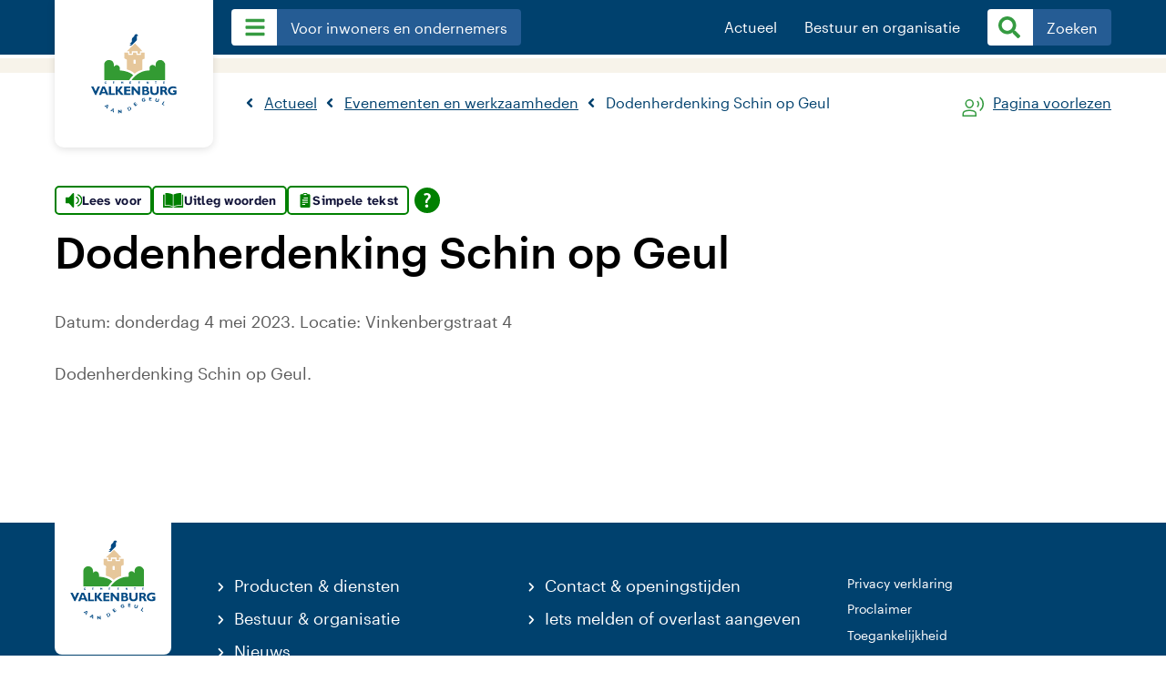

--- FILE ---
content_type: text/html; charset=UTF-8
request_url: https://www.valkenburg.nl/actueel/evenementen/2023/05/04/dodenherdenking-schin-op-geul
body_size: 28749
content:
<!DOCTYPE html>
 <html lang="nl" xml:lang="nl">
    <head><meta http-equiv="Content-Type" content="text/html; charset=UTF-8" />
		<!--

		Created by CARE Internet Services B.V.
		Jan Smitzlaan 9, 5611LD Eindhoven
		Tel. +31 (0)40 29 60 500
		www.care.nl

		Created with Sitebox CMS
		www.sitebox.nl

		-->
		<meta name="viewport" content="width=device-width, initial-scale=1.0" />
		<meta http-equiv="X-UA-Compatible" content="ie=edge" />
		<title>Dodenherdenking Schin op Geul - Evenementen en werkzaamheden - Gemeente Valkenburg aan de Geul</title><meta property="og:url" content="https://www.valkenburg.nl/actueel/evenementen/2023/05/04/dodenherdenking-schin-op-geul" /><meta property="og:type" content="article" /><meta property="og:locale" content="nl_NL" /><meta property="og:title" content="Dodenherdenking Schin op Geul" /><meta property="og:image" content="" />
		<link rel="stylesheet" href="/data/static/assets/css/screen.css" nonce="75e55bb8dd747141e5364fdf7d6ae7d3" />
		<link rel="stylesheet" media="print" href="/data/static/assets/css/print.css" nonce="75e55bb8dd747141e5364fdf7d6ae7d3" />
		<link rel="shortcut icon" href="/data/static/assets/img/favicon.ico" nonce="75e55bb8dd747141e5364fdf7d6ae7d3" />
		
		<!-- Google tag (gtag.js) -->
		<script async="async" src="https://www.googletagmanager.com/gtag/js?id=G-HRYVXGDLJK" nonce="75e55bb8dd747141e5364fdf7d6ae7d3"></script>
		<script nonce="75e55bb8dd747141e5364fdf7d6ae7d3">
		  window.dataLayer = window.dataLayer || [];
		  function gtag(){dataLayer.push(arguments);}
		  gtag('js', new Date());

		  gtag('config', 'G-HRYVXGDLJK');
		</script>
	<link rel="alternate" href="/feeds/1/laatste-nieuws-gemeente-valkenburg.rss" type="application/rss+xml" title="Laatste nieuws gemeente Valkenburg" nonce="75e55bb8dd747141e5364fdf7d6ae7d3" />
<link rel="alternate" href="/feeds/2/laatste-evenementen-gemeente-valkenburg.rss" type="application/rss+xml" title="Laatste evenementen gemeente Valkenburg" nonce="75e55bb8dd747141e5364fdf7d6ae7d3" />
<meta name="generator" content="Sitebox CMS" />
<meta name="robots" content="noindex" />
<meta name="description" content="" />
<link rel="canonical" href="https://www.valkenburg.nl/actueel/evenementen/_detail" />
</head>
	<body>
		<nav aria-label="Directe links">
			<ul class="skiplinks">
				<li><a id="direct-link-content" href="#content">Content</a></li>
				<li><a id="direct-link-menu" href="#menu">Menu</a></li>
				<li><a id="direct-link-search" href="#q">Zoeken</a></li>
			</ul>
		</nav>
		
		
		
		<div class="main main-side">
	
	<header class="header-nopic"><div class="header__nav header__nav--smaller">       <div class="header__nav--wrapper"><a href="#menu" id="menu-open" class="btn__nav--menu"><img class="navlist--hamburger" src="/data/static/assets/img/bars.svg" alt="Menu" /></a><div class="header__logo">
						<a href="/" title="Naar de homepage" class="">
							 <svg xmlns:xlink="http://www.w3.org/1999/xlink">
                              	<title>Logo Gemeente Valkenburg aan de Geul</title>
						        <use xlink:href="/data/static/assets/img/sprite.svg#logo-valkenburg"></use>
                            </svg>
						</a>
					</div><nav class="nav__group1"><ul class="header__navblock header__navblock--first "><li><a href="#menu" class="header__link" id="menu-dropdown" title="Menu"><img class="navlist--hamburger" src="/data/static/assets/img/bars.svg" alt="" /><span aria-hidden="true" class="menuButton__text">Voor inwoners en ondernemers</span></a><ul class="nav-dropdown" id="menu"><li class="category--item"><svg xmlns:xlink="http://www.w3.org/1999/xlink" role="img"><use xlink:href="/data/static/assets/img/sprite.svg#reisdocumenten"></use></svg><a href="https://www.valkenburg.nl/voor-inwoners-en-ondernemers/paspoort-en-identiteitskaart/">Paspoort en identiteitskaart</a></li><li class="category--item"><svg xmlns:xlink="http://www.w3.org/1999/xlink" role="img"><use xlink:href="/data/static/assets/img/sprite.svg#rijbewijs"></use></svg><a href="https://www.valkenburg.nl/voor-inwoners-en-ondernemers/rijbewijs/">Rijbewijs</a></li><li class="category--item"><svg xmlns:xlink="http://www.w3.org/1999/xlink" role="img"><use xlink:href="/data/static/assets/img/sprite.svg#care"></use></svg><a href="https://www.valkenburg.nl/voor-inwoners-en-ondernemers/zorg-en-welzijn/">Zorg en welzijn</a></li><li class="category--item"><svg xmlns:xlink="http://www.w3.org/1999/xlink" role="img"><use xlink:href="/data/static/assets/img/sprite.svg#afval-milieu"></use></svg><a href="https://www.valkenburg.nl/voor-inwoners-en-ondernemers/afval-en-milieu/">Afval en grondstoffen</a></li><li class="category--item"><svg xmlns:xlink="http://www.w3.org/1999/xlink" role="img"><use xlink:href="/data/static/assets/img/sprite.svg#verhuizen"></use></svg><a href="https://www.valkenburg.nl/voor-inwoners-en-ondernemers/verhuizen/">Verhuizen</a></li><li class="category--item"><svg xmlns:xlink="http://www.w3.org/1999/xlink" role="img"><use xlink:href="/data/static/assets/img/sprite.svg#trouwen"></use></svg><a href="https://www.valkenburg.nl/voor-inwoners-en-ondernemers/trouwen/">Trouwen</a></li><li class="category--item"><svg xmlns:xlink="http://www.w3.org/1999/xlink" role="img"><use xlink:href="/data/static/assets/img/sprite.svg#loudspeaker"></use></svg><a href="https://www.valkenburg.nl/voor-inwoners-en-ondernemers/iets-melden/">Iets melden</a></li><li class="category--item"><svg xmlns:xlink="http://www.w3.org/1999/xlink" role="img"><use xlink:href="/data/static/assets/img/sprite.svg#sustainability"></use></svg><a href="https://www.valkenburg.nl/voor-inwoners-en-ondernemers/duurzaamheid/">Duurzaamheid</a></li><li class="category--item"><svg xmlns:xlink="http://www.w3.org/1999/xlink" role="img"><use xlink:href="/data/static/assets/img/sprite.svg#ondernemen"></use></svg><a href="https://www.valkenburg.nl/voor-inwoners-en-ondernemers/ondernemen/">Ondernemen</a></li><li class="category--item"><svg xmlns:xlink="http://www.w3.org/1999/xlink" role="img"><use xlink:href="/data/static/assets/img/sprite.svg#geboorte-overlijden"></use></svg><a href="https://www.valkenburg.nl/voor-inwoners-en-ondernemers/geboorte-en-overlijden/">Geboorte en overlijden</a></li><li class="category--item"><svg xmlns:xlink="http://www.w3.org/1999/xlink" role="img"><use xlink:href="/data/static/assets/img/sprite.svg#parking"></use></svg><a href="https://www.valkenburg.nl/voor-inwoners-en-ondernemers/parkeren/">Parkeren</a></li><li class="category--item"><svg xmlns:xlink="http://www.w3.org/1999/xlink" role="img"><use xlink:href="/data/static/assets/img/sprite.svg#uitreksels-verklaringen-documenten"></use></svg><a href="https://www.valkenburg.nl/voor-inwoners-en-ondernemers/uittreksels-verklaringen-en-documenten/">Uittreksels, verklaringen en documenten</a></li><li class="category--item"><svg xmlns:xlink="http://www.w3.org/1999/xlink" role="img"><use xlink:href="/data/static/assets/img/sprite.svg#nederlanderschap"></use></svg><a href="https://www.valkenburg.nl/voor-inwoners-en-ondernemers/nederlanderschap/">Nederlanderschap</a></li><li class="category--item"><svg xmlns:xlink="http://www.w3.org/1999/xlink" role="img"><use xlink:href="/data/static/assets/img/sprite.svg#middelen"></use></svg><a href="https://www.valkenburg.nl/voor-inwoners-en-ondernemers/financien-en-belastingen/">Financiën en belastingen</a></li><li class="category--item"><svg xmlns:xlink="http://www.w3.org/1999/xlink" role="img"><use xlink:href="/data/static/assets/img/sprite.svg#veiligheid-toezicht-handhaving"></use></svg><a href="https://www.valkenburg.nl/voor-inwoners-en-ondernemers/veiligheid/">Veiligheid</a></li><li class="category--item"><svg xmlns:xlink="http://www.w3.org/1999/xlink" role="img"><use xlink:href="/data/static/assets/img/sprite.svg#vergunningen"></use></svg><a href="https://www.valkenburg.nl/voor-inwoners-en-ondernemers/vergunningen/">Vergunningen</a></li><li class="category--item"><svg xmlns:xlink="http://www.w3.org/1999/xlink" role="img"><use xlink:href="/data/static/assets/img/sprite.svg#verkiezingen"></use></svg><a href="https://www.valkenburg.nl/voor-inwoners-en-ondernemers/verkiezingen/">Verkiezingen</a></li><li class="category--item"><svg xmlns:xlink="http://www.w3.org/1999/xlink" role="img"><use xlink:href="/data/static/assets/img/sprite.svg#beleid"></use></svg><a href="https://www.valkenburg.nl/voor-inwoners-en-ondernemers/klacht-en-bezwaar/">Klacht en bezwaar</a></li><li class="category--item"><svg xmlns:xlink="http://www.w3.org/1999/xlink" role="img"><use xlink:href="/data/static/assets/img/sprite.svg#middelen"></use></svg><a href="https://www.valkenburg.nl/voor-inwoners-en-ondernemers/subsidies/">Subsidies</a></li><li class="category--item"><svg xmlns:xlink="http://www.w3.org/1999/xlink" role="img"><use xlink:href="/data/static/assets/img/sprite.svg#complaint"></use></svg><a href="https://www.valkenburg.nl/voor-inwoners-en-ondernemers/toezicht-en-handhaving/">Toezicht en Handhaving</a></li></ul></li></ul></nav><nav class="nav__group2">
					  <ul class="header__navblock header__navblock--second"><li class="active"><a href="#menu" class="menu-title" title="Menu" aria-expanded="false">Actueel</a><ul class="nav-dropdown"><li><a href="https://www.valkenburg.nl/actueel/blijf-72-uur-veilig" class="">Blijf 72 uur veilig</a></li><li><a href="https://www.valkenburg.nl/actueel/evenementen/" class="">Evenementen en werkzaamheden</a></li><li><a href="https://www.valkenburg.nl/actueel/nieuws/" class="">Nieuws</a></li><li><a href="https://www.valkenburg.nl/actueel/projecten/" class="">Projecten</a></li><li><a href="https://www.valkenburg.nl/actueel/werkzaamheden/" class="">Werkzaamheden</a></li></ul></li><li><a href="#menu" class="menu-title" title="Menu" aria-expanded="false">Bestuur en organisatie</a><ul class="nav-dropdown"><li><a href="https://www.valkenburg.nl/bestuur-en-organisatie/beleid-en-regelgeving/" class="">Beleid en regelgeving</a></li><li><a href="https://www.valkenburg.nl/bestuur-en-organisatie/college-b-en-w/" class="">College van B&amp;W</a></li><li><a href="https://www.valkenburg.nl/bestuur-en-organisatie/gemeenteraad/" class="">Gemeenteraad</a></li><li><a href="https://www.valkenburg.nl/bestuur-en-organisatie/inkoop-en-aanbesteding" class="">Inkoop en aanbesteding</a></li><li><a href="https://www.valkenburg.nl/bestuur-en-organisatie/werken-bij-de-gemeente" class="">Werken bij de gemeente</a></li><li><a href="https://www.valkenburg.nl/bestuur-en-organisatie/wet-open-overheid/" class="">Wet open overheid</a></li></ul></li><li class="header__navli header__navli--search"><a href="#search" class="header__link" id="search-open"><svg xmlns:xlink="http://www.w3.org/1999/xlink" class="navlist--search"><title>Zoeken</title><use xlink:href="/data/static/assets/img/sprite.svg#search"></use></svg><svg xmlns:xlink="http://www.w3.org/1999/xlink" class="navlist--cross"><title>Sluit het zoekformulier</title><use xlink:href="/data/static/assets/img/sprite.svg#cross-solid"></use></svg><span aria-hidden="true" class="menuButton__text">Zoeken</span></a></li></ul>  
				  </nav>
				</div>
			</div><div class="search"><div class="search__top"></div><div class="search__content--wrapper"><form id="search" class="search__form form" novalidate="novalidate" method="post" action="/zoeken/"><div class="hidden-fields"><input id="search_submitted" type="hidden" name="search_submitted" value="1" /></div><div class="form-content"><input id="q" type="search" name="q" value="" title="Typ hier wat u zoekt..." placeholder="Typ hier wat u zoekt..." class="search__query form-input__text" required="required" /><button type="submit" class="search__submit" id="submit">
                        <svg xmlns:xlink="http://www.w3.org/1999/xlink" role="img">
                            <title>Ga naar zoekresultaten</title>
						    <use xlink:href="/data/static/assets/img/sprite.svg#search"></use>
                        </svg>
                    </button></div></form><div class="search__content"><div class="active-search"><div class="SooqrContainer" id="SooqrContainer"></div></div><div class="search__suggested"><h3 class="search__title">Veel gezocht</h3><ul><li><a href="https://buitenbeter.nl/web/#/valkenburgaandegeul" class=" external" title="Iets melden i.v.m. Kerststad">Iets melden i.v.m. Kerststad<span class="sr-only"> (Deze link gaat naar een externe website)</span></a></li><li><a href="https://www.valkenburg.nl/voor-inwoners-en-ondernemers/iets-melden/iets-melden-of-overlast-aangeven" class="" title="Iets melden of overlast aangeven">Iets melden of overlast aangeven</a></li><li><a href="https://www.valkenburg.nl/bestuur-en-organisatie/gemeenteraad/" class="" title="Gemeenteraad">Gemeenteraad</a></li><li><a href="https://www.valkenburg.nl/bestuur-en-organisatie/beleid-en-regelgeving/" class="" title="Beleid, bekendmakingen en regelgeving">Beleid, bekendmakingen en regelgeving</a></li><li><a href="https://www.valkenburg.nl/actueel/projecten/" class="" title="Gemeentelijke projecten">Gemeentelijke projecten</a></li><li><a href="https://www.valkenburg.nl/actueel/informatie-niet-gevonden" class="" title="Informatie niet gevonden?">Informatie niet gevonden?</a></li></ul><h3 class="search__title">A-Z Index</h3><ul class="search__azindex"><li><a href="/az-index#1" title="Bekijk de A-Z index, letter &quot;1&quot;">1</a></li><li><a href="/az-index#A" title="Bekijk de A-Z index, letter &quot;A&quot;">A</a></li><li><a href="/az-index#B" title="Bekijk de A-Z index, letter &quot;B&quot;">B</a></li><li><a href="/az-index#C" title="Bekijk de A-Z index, letter &quot;C&quot;">C</a></li><li><a href="/az-index#D" title="Bekijk de A-Z index, letter &quot;D&quot;">D</a></li><li><a href="/az-index#E" title="Bekijk de A-Z index, letter &quot;E&quot;">E</a></li><li><a href="/az-index#F" title="Bekijk de A-Z index, letter &quot;F&quot;">F</a></li><li><a href="/az-index#G" title="Bekijk de A-Z index, letter &quot;G&quot;">G</a></li><li><a href="/az-index#H" title="Bekijk de A-Z index, letter &quot;H&quot;">H</a></li><li><a href="/az-index#I" title="Bekijk de A-Z index, letter &quot;I&quot;">I</a></li><li><a href="/az-index#J" title="Bekijk de A-Z index, letter &quot;J&quot;">J</a></li><li><a href="/az-index#K" title="Bekijk de A-Z index, letter &quot;K&quot;">K</a></li><li><a href="/az-index#L" title="Bekijk de A-Z index, letter &quot;L&quot;">L</a></li><li><a href="/az-index#M" title="Bekijk de A-Z index, letter &quot;M&quot;">M</a></li><li><a href="/az-index#N" title="Bekijk de A-Z index, letter &quot;N&quot;">N</a></li><li><a href="/az-index#O" title="Bekijk de A-Z index, letter &quot;O&quot;">O</a></li><li><a href="/az-index#P" title="Bekijk de A-Z index, letter &quot;P&quot;">P</a></li><li><a href="/az-index#R" title="Bekijk de A-Z index, letter &quot;R&quot;">R</a></li><li><a href="/az-index#S" title="Bekijk de A-Z index, letter &quot;S&quot;">S</a></li><li><a href="/az-index#T" title="Bekijk de A-Z index, letter &quot;T&quot;">T</a></li><li><a href="/az-index#U" title="Bekijk de A-Z index, letter &quot;U&quot;">U</a></li><li><a href="/az-index#V" title="Bekijk de A-Z index, letter &quot;V&quot;">V</a></li><li><a href="/az-index#W" title="Bekijk de A-Z index, letter &quot;W&quot;">W</a></li><li><a href="/az-index#Z" title="Bekijk de A-Z index, letter &quot;Z&quot;">Z</a></li></ul></div></div></div></div><div class="mobile__menu"><h2>Voor inwoners en ondernemers</h2><ul class="mobile__menu--list"><li class="category--item"><svg xmlns:xlink="http://www.w3.org/1999/xlink" role="img"><use xlink:href="/data/static/assets/img/sprite.svg#reisdocumenten"></use></svg><a href="https://www.valkenburg.nl/voor-inwoners-en-ondernemers/paspoort-en-identiteitskaart/">Paspoort en identiteitskaart</a></li><li class="category--item"><svg xmlns:xlink="http://www.w3.org/1999/xlink" role="img"><use xlink:href="/data/static/assets/img/sprite.svg#rijbewijs"></use></svg><a href="https://www.valkenburg.nl/voor-inwoners-en-ondernemers/rijbewijs/">Rijbewijs</a></li><li class="category--item"><svg xmlns:xlink="http://www.w3.org/1999/xlink" role="img"><use xlink:href="/data/static/assets/img/sprite.svg#care"></use></svg><a href="https://www.valkenburg.nl/voor-inwoners-en-ondernemers/zorg-en-welzijn/">Zorg en welzijn</a></li><li class="category--item"><svg xmlns:xlink="http://www.w3.org/1999/xlink" role="img"><use xlink:href="/data/static/assets/img/sprite.svg#afval-milieu"></use></svg><a href="https://www.valkenburg.nl/voor-inwoners-en-ondernemers/afval-en-milieu/">Afval en grondstoffen</a></li><li class="category--item"><svg xmlns:xlink="http://www.w3.org/1999/xlink" role="img"><use xlink:href="/data/static/assets/img/sprite.svg#verhuizen"></use></svg><a href="https://www.valkenburg.nl/voor-inwoners-en-ondernemers/verhuizen/">Verhuizen</a></li><li class="category--item"><svg xmlns:xlink="http://www.w3.org/1999/xlink" role="img"><use xlink:href="/data/static/assets/img/sprite.svg#trouwen"></use></svg><a href="https://www.valkenburg.nl/voor-inwoners-en-ondernemers/trouwen/">Trouwen</a></li><li class="category--item"><svg xmlns:xlink="http://www.w3.org/1999/xlink" role="img"><use xlink:href="/data/static/assets/img/sprite.svg#loudspeaker"></use></svg><a href="https://www.valkenburg.nl/voor-inwoners-en-ondernemers/iets-melden/">Iets melden</a></li><li class="category--item"><svg xmlns:xlink="http://www.w3.org/1999/xlink" role="img"><use xlink:href="/data/static/assets/img/sprite.svg#sustainability"></use></svg><a href="https://www.valkenburg.nl/voor-inwoners-en-ondernemers/duurzaamheid/">Duurzaamheid</a></li><li class="category--item"><svg xmlns:xlink="http://www.w3.org/1999/xlink" role="img"><use xlink:href="/data/static/assets/img/sprite.svg#ondernemen"></use></svg><a href="https://www.valkenburg.nl/voor-inwoners-en-ondernemers/ondernemen/">Ondernemen</a></li><li class="category--item"><svg xmlns:xlink="http://www.w3.org/1999/xlink" role="img"><use xlink:href="/data/static/assets/img/sprite.svg#geboorte-overlijden"></use></svg><a href="https://www.valkenburg.nl/voor-inwoners-en-ondernemers/geboorte-en-overlijden/">Geboorte en overlijden</a></li><li class="category--item"><svg xmlns:xlink="http://www.w3.org/1999/xlink" role="img"><use xlink:href="/data/static/assets/img/sprite.svg#parking"></use></svg><a href="https://www.valkenburg.nl/voor-inwoners-en-ondernemers/parkeren/">Parkeren</a></li><li class="category--item"><svg xmlns:xlink="http://www.w3.org/1999/xlink" role="img"><use xlink:href="/data/static/assets/img/sprite.svg#uitreksels-verklaringen-documenten"></use></svg><a href="https://www.valkenburg.nl/voor-inwoners-en-ondernemers/uittreksels-verklaringen-en-documenten/">Uittreksels, verklaringen en documenten</a></li><li class="category--item"><svg xmlns:xlink="http://www.w3.org/1999/xlink" role="img"><use xlink:href="/data/static/assets/img/sprite.svg#nederlanderschap"></use></svg><a href="https://www.valkenburg.nl/voor-inwoners-en-ondernemers/nederlanderschap/">Nederlanderschap</a></li><li class="category--item"><svg xmlns:xlink="http://www.w3.org/1999/xlink" role="img"><use xlink:href="/data/static/assets/img/sprite.svg#middelen"></use></svg><a href="https://www.valkenburg.nl/voor-inwoners-en-ondernemers/financien-en-belastingen/">Financiën en belastingen</a></li><li class="category--item"><svg xmlns:xlink="http://www.w3.org/1999/xlink" role="img"><use xlink:href="/data/static/assets/img/sprite.svg#veiligheid-toezicht-handhaving"></use></svg><a href="https://www.valkenburg.nl/voor-inwoners-en-ondernemers/veiligheid/">Veiligheid</a></li><li class="category--item"><svg xmlns:xlink="http://www.w3.org/1999/xlink" role="img"><use xlink:href="/data/static/assets/img/sprite.svg#vergunningen"></use></svg><a href="https://www.valkenburg.nl/voor-inwoners-en-ondernemers/vergunningen/">Vergunningen</a></li><li class="category--item"><svg xmlns:xlink="http://www.w3.org/1999/xlink" role="img"><use xlink:href="/data/static/assets/img/sprite.svg#verkiezingen"></use></svg><a href="https://www.valkenburg.nl/voor-inwoners-en-ondernemers/verkiezingen/">Verkiezingen</a></li><li class="category--item"><svg xmlns:xlink="http://www.w3.org/1999/xlink" role="img"><use xlink:href="/data/static/assets/img/sprite.svg#beleid"></use></svg><a href="https://www.valkenburg.nl/voor-inwoners-en-ondernemers/klacht-en-bezwaar/">Klacht en bezwaar</a></li><li class="category--item"><svg xmlns:xlink="http://www.w3.org/1999/xlink" role="img"><use xlink:href="/data/static/assets/img/sprite.svg#middelen"></use></svg><a href="https://www.valkenburg.nl/voor-inwoners-en-ondernemers/subsidies/">Subsidies</a></li><li class="category--item"><svg xmlns:xlink="http://www.w3.org/1999/xlink" role="img"><use xlink:href="/data/static/assets/img/sprite.svg#complaint"></use></svg><a href="https://www.valkenburg.nl/voor-inwoners-en-ondernemers/toezicht-en-handhaving/">Toezicht en Handhaving</a></li></ul><a href="#toonMeer" id="btn__mobile--display" class="mobile__menu--moreButton">Toon meer</a><div class="mobile__menu--dropdown"><ul class="header__navlist--second"><li><div class="category--item"><a href="#category">Actueel</a></div><ul class="mobile__menuItem-dropdown"><li><a href="https://www.valkenburg.nl/actueel/blijf-72-uur-veilig" class="">Blijf 72 uur veilig</a></li><li><a href="https://www.valkenburg.nl/actueel/evenementen/" class="">Evenementen en werkzaamheden</a></li><li><a href="https://www.valkenburg.nl/actueel/nieuws/" class="">Nieuws</a></li><li><a href="https://www.valkenburg.nl/actueel/projecten/" class="">Projecten</a></li><li><a href="https://www.valkenburg.nl/actueel/werkzaamheden/" class="">Werkzaamheden</a></li></ul></li><li><div class="category--item"><a href="#category">Bestuur en organisatie</a></div><ul class="mobile__menuItem-dropdown"><li><a href="https://www.valkenburg.nl/bestuur-en-organisatie/beleid-en-regelgeving/" class="">Beleid en regelgeving</a></li><li><a href="https://www.valkenburg.nl/bestuur-en-organisatie/college-b-en-w/" class="">College van B&amp;W</a></li><li><a href="https://www.valkenburg.nl/bestuur-en-organisatie/gemeenteraad/" class="">Gemeenteraad</a></li><li><a href="https://www.valkenburg.nl/bestuur-en-organisatie/inkoop-en-aanbesteding" class="">Inkoop en aanbesteding</a></li><li><a href="https://www.valkenburg.nl/bestuur-en-organisatie/werken-bij-de-gemeente" class="">Werken bij de gemeente</a></li><li><a href="https://www.valkenburg.nl/bestuur-en-organisatie/wet-open-overheid/" class="">Wet open overheid</a></li></ul></li></ul></div></div></header>
	
	<div class="sidepage__nav">
		<div class="sidepage__nav--wrapper">
			<nav class="breadcrumb"><ul class="breadcrumb" itemscope="itemscope" itemtype="https://schema.org/BreadcrumbList"><li itemscope="itemscope" itemprop="itemListElement" itemtype="https://schema.org/ListItem"><a itemprop="item" href="https://www.valkenburg.nl/actueel/"><span itemprop="name">Actueel</span></a><meta itemprop="position" content="1" /></li><li itemscope="itemscope" itemprop="itemListElement" itemtype="https://schema.org/ListItem"><a itemprop="item" href="https://www.valkenburg.nl/actueel/evenementen/"><span itemprop="name">Evenementen en werkzaamheden</span></a><meta itemprop="position" content="2" /></li><li itemscope="itemscope" itemprop="itemListElement" itemtype="https://schema.org/ListItem"><span class="current" itemprop="item"><span itemprop="name">Dodenherdenking Schin op Geul</span></span><meta itemprop="position" content="2" /></li></ul></nav>	
			<div id="readspeaker_container" class="readspeaker--wrapper"><svg xmlns:xlink="http://www.w3.org/1999/xlink" role="img"><use xlink:href="/data/static/assets/img/sprite.svg#readspeaker"></use></svg><a rel="nofollow" class="readspeaker__button" title="Laat de tekst voorlezen met ReadSpeaker" href="//app-eu.readspeaker.com/cgi-bin/rsent?readid=content&amp;customerid=6512&amp;lang=nl_nl&amp;url=https%3A%2F%2Fwww.valkenburg.nl%2Factueel%2Fevenementen%2F2023%2F05%2F04%2Fdodenherdenking-schin-op-geul">Pagina voorlezen</a><div id="readspeaker_player"><div id="xp1" class="rs_addtools rs_splitbutton rs_preserve rs_skip rs_exp"></div></div></div>
		</div>
	</div>
	
	<div class="sidepage__wrapper" id="content">
		<div class="sidepage__content--wrapper">
			<div class="sidepage__container">
				 <script id="tolkie-script" type="module" src="https://app.tolkie.nl" crossorigin="anonymous" data-tolkie-token="93aac9913e22d3fe49e6045b21327b4025a55529" data-tolkie-state="separateButtons" defer="defer" nonce="75e55bb8dd747141e5364fdf7d6ae7d3"></script><h1>Dodenherdenking Schin op Geul</h1><p>Datum: donderdag  4 mei 2023. Locatie: Vinkenbergstraat 4</p><p>Dodenherdenking Schin op Geul.</p>
			</div>
		</div>
	</div>
	
	<footer class="footer"><div class="footer__content"><div class="footer__content--logo"><a href="/" title="Naar de homepage" class="">
							 <svg xmlns:xlink="http://www.w3.org/1999/xlink">
                              	<title>Logo Gemeente Valkenburg aan de Geul</title>
						        <use xlink:href="/data/static/assets/img/sprite.svg#logo-valkenburg"></use>
                            </svg>
						</a></div><div class="footer__block"><ul class="footer__naw"><li><a href="https://www.valkenburg.nl/voor-inwoners-en-ondernemers/" class="">Producten &amp; diensten</a></li><li><a href="https://www.valkenburg.nl/bestuur-en-organisatie/" class="">Bestuur &amp; organisatie</a></li><li><a href="https://www.valkenburg.nl/actueel/nieuws/" class="">Nieuws</a></li><li><a href="https://www.valkenburg.nl/actueel/evenementen/" class="">Evenementenkalender</a></li></ul></div><div class="footer__block"><ul class="footer__naw"><li><a href="https://www.valkenburg.nl/bestuur-en-organisatie/contact/" class="">Contact &amp; openingstijden</a></li><li><a href="https://buitenbeter.nl/web/#/valkenburgaandegeul" class="">Iets melden of overlast aangeven</a></li><li><a href="tel:0436099292" title="Bel naar telefoonnummer 0436099292" class="">Telefoonnummer: 043 609 92 92</a></li><li><a href="mailto:info@valkenburg.nl" class="">Stuur een e-mail</a></li></ul></div><div class="footer__block"><ul class="footer__disclaimer"><li><a href="https://www.valkenburg.nl/privacyverklaring" class="">Privacy verklaring</a></li><li><a href="https://www.valkenburg.nl/proclaimer" class="">Proclaimer</a></li><li><a href="https://www.valkenburg.nl/toegankelijkheid" class="">Toegankelijkheid</a></li><li><a href="https://www.valkenburg.nl/cookies" class="">Cookies</a></li></ul><ul class="footer__social"><li><a href="https://www.facebook.com/gemvalkenburg/" class="footer__icon footer__icon--social"><svg xmlns="http://www.w3.org/2000/svg" xmlns:xlink="http://www.w3.org/1999/xlink"><title>Ga naar Gemeente Valkenburg op Facebook</title><use xlink:href="/data/static/assets/img/sprite.svg#facebook"></use></svg><span class="sr-only"> (Deze link gaat naar een externe website)</span></a></li><li><a href="https://www.instagram.com/gemvalkenburg/" class="footer__icon footer__icon--social"><svg xmlns="http://www.w3.org/2000/svg" xmlns:xlink="http://www.w3.org/1999/xlink"><title>Ga naar Gemeente Valkenburg op Instagram</title><use xlink:href="/data/static/assets/img/sprite.svg#instagram"></use></svg><span class="sr-only"> (Deze link gaat naar een externe website)</span></a></li><li><a href="https://www.twitter.com/gemvalkenburg/" class="footer__icon footer__icon--social"><svg xmlns="http://www.w3.org/2000/svg" xmlns:xlink="http://www.w3.org/1999/xlink"><title>Ga naar Gemeente Valkenburg op Twitter</title><use xlink:href="/data/static/assets/img/sprite.svg#twitter"></use></svg><span class="sr-only"> (Deze link gaat naar een externe website)</span></a></li></ul></div></div></footer>
</div>

		
		<script nonce="75e55bb8dd747141e5364fdf7d6ae7d3">
<!--
   window.rsConf = {general: {usePost: true}};
//-->
</script>

<script src="/data/static/assets/js/app.min.js" nonce="75e55bb8dd747141e5364fdf7d6ae7d3"></script>

<!-- Start Sooqr.com on-site search and navigation code -->
<script nonce="75e55bb8dd747141e5364fdf7d6ae7d3">
	(function() {
		var ws = document.createElement('script'); ws.type = 'text/javascript'; ws.async = true;
		ws.src = ('https:' == document.location.protocol ? 'https://' : 'http://') + 'static.sooqr.com/custom/118087/snippet.js';
		var s = document.getElementsByTagName('script')[0]; s.parentNode.insertBefore(ws, s);
	})();
</script>
<!-- End Sooqr.com on-site search and navigation code -->

		
		
	<script src="//f1-eu.readspeaker.com/script/6512/webReader/webReader.js?pids=wr" nonce="75e55bb8dd747141e5364fdf7d6ae7d3"></script>
<script nonce="75e55bb8dd747141e5364fdf7d6ae7d3"><!-- 
/* 1769009308.25 */
jQuery(document).ready(function(){ 
		jQuery('.readspeaker__button').on('click', function(e) 
		   {
			  	readpage(this.href, 'xp1'); 
			   	return false;; 
		   }); 
	   	})
 --></script>
</body>
</html>


--- FILE ---
content_type: text/css
request_url: https://www.valkenburg.nl/data/static/assets/css/screen.css
body_size: 96256
content:
@font-face{font-family:"Graphik Web";src:url("../fonts/Graphik-Medium-Web.woff2") format("woff2"),url("../fonts/Graphik-Medium-Web.woff") format("woff");font-weight:500;font-style:normal;font-stretch:normal}@font-face{font-family:"Graphik Web";src:url("../fonts/Graphik-Regular-Web.woff2") format("woff2"),url("../fonts/Graphik-Regular-Web.woff") format("woff");font-weight:400;font-style:normal;font-stretch:normal}.sr-only{position:absolute;overflow:hidden;height:1px;width:1px;clip:rect(1px, 1px, 1px, 1px);white-space:nowrap;word-wrap:normal}*{margin:0;padding:0;box-sizing:border-box;-webkit-text-size-adjust:none}html,body,div,span,applet,object,iframe,h1,h2,h3,h4,h5,h6,p,blockquote,pre,a,abbr,acronym,address,big,cite,code,del,dfn,em,img,ins,kbd,q,s,samp,small,strike,strong,sub,sup,tt,var,b,u,i,center,dl,dt,dd,ol,ul,li,fieldset,form,label,legend,table,caption,tbody,tfoot,thead,tr,th,td,article,aside,canvas,details,embed,figure,figcaption,footer,header,hgroup,menu,nav,output,ruby,section,summary,time,mark,audio,video{margin:0;padding:0;border:0;font-size:100%;font:inherit;vertical-align:baseline}strong{font-weight:bold}article,aside,details,figcaption,figure,footer,header,hgroup,menu,nav,section{display:block}body{line-height:1}ol,ul{list-style:none}blockquote{quotes:none}blockquote:before,blockquote:after{content:"";content:none}table{border-collapse:collapse;border-spacing:0}html{scroll-padding-top:190px}body{font-family:"Graphik Web";font-weight:400;font-style:normal;overflow-x:hidden;background-color:#fff !important;word-break:break-word}.main--nieuws,.main--thema{margin:0 auto;max-width:1480px}.main p{font-size:16px}.main a{cursor:pointer;pointer-events:auto;color:#00416e}.main a.button_link{background-color:#00416e;color:#fff;position:relative;padding:18px calc(30px + .5em + 1em) 18px 30px;border-radius:8px;text-decoration:none;font-weight:500;display:inline-block}.main a.button_link.external{background-position:top 25px right 50px !important;padding:18px calc(60px + .5em + 1em) 18px 30px !important;background-image:url("/data/static/assets/img/icon-external-white.svg")}.main a.button_link.external:hover,.main a.button_link.external:focus{background-image:url("/data/static/assets/img/icon-external-white.svg")}.main a.button_link:after{content:url("/data/static/assets/img/chevron.svg");display:inline-block;height:.5em;width:.5em;position:absolute;right:30px;top:1.1em}.main a.external{background-image:url("/data/static/assets/img/icon-external.svg")}.main #contentAnchor{display:block;position:relative;top:-80px;visibility:hidden}.main article.section--slick,.main section.section--slick{display:block}.main--home section{width:100%;padding:0}.right{float:right;margin-left:25px;max-width:100%;margin-bottom:25px;border-radius:8px;height:auto}.left{float:left;margin-right:25px;max-width:100%;margin-bottom:25px;border-radius:8px;height:auto}ul{list-style:none}ul li{padding-left:20px;position:relative}ul li:before{content:"•";color:#00416e;font-weight:bold;display:inline-block;padding-right:.5em}ul li ul li:before{content:"º";font-weight:100;font-size:.75em;padding-top:6px}.sidepage__content--section>ol,.sidepage__container>ol,.sidepage__container--nosidebar>ol{list-style:decimal;margin-left:22px}.sidepage__content--section>ol li,.sidepage__container>ol li,.sidepage__container--nosidebar>ol li{padding:4px 0 !important}.sidepage__content--section>ol,.sidepage__container>ol,.sidepage__container--nosidebar>ol,.sidepage__content--section>ul,.sidepage__container>ul,.sidepage__container--nosidebar>ul{font-size:1.125rem;margin-bottom:30px;line-height:1.5}.sidepage__content--section>ol li,.sidepage__container>ol li,.sidepage__container--nosidebar>ol li,.sidepage__content--section>ul li,.sidepage__container>ul li,.sidepage__container--nosidebar>ul li{padding:4px 0 4px 20px}.external svg{height:.8em;width:.8em;margin:0 3px 0 3px;color:#00416e}footer .external svg{width:20px;height:20px;margin-left:10px;color:#fff}footer .external svg:nth-of-type(2){display:none}input[type=text],input[type=email],input[type=tel],input[type=url],input[type=date],input[type=time]{width:60%;max-width:532px;padding:10px 15px;font-size:1.125rem;margin-right:20px;font-family:"Graphik Web";border:solid 1px #5d5d5d;border-radius:4px}textarea{width:60%;max-width:532px;padding:10px 15px;font-size:1.125rem;font-family:"Graphik Web";border:solid 1px #5d5d5d;border-radius:4px}label{min-width:184px;margin:14px 0;font-size:1.125rem}.sb-toolbar li::before{display:none !important}dl{display:flex;flex-wrap:wrap;margin-top:1.6em}dl>div{flex:0 0 100%;display:flex;flex-wrap:wrap}dt{font-weight:bold;text-align:right;line-height:1.8;flex:1 0 220px;color:#5a5a5a;text-align:left}dd{line-height:1.8;color:#5a5a5a;margin-left:0;padding:0;flex:0 1 calc(100% - 220px)}.external{padding-right:21px;background-repeat:no-repeat;background-position:right center;background-size:18px}.header__nav{width:100%;display:flex;justify-content:center;flex-wrap:wrap;background-color:#00416e;border-bottom:solid #fff 4px;transition:all ease-in-out 300ms;z-index:15;position:fixed}.header__nav--wrapper{display:flex;justify-content:space-between;padding:0 60px;width:100%;max-width:1440px}.header__nav .header__logo{background-color:#fff;position:fixed;width:174px;height:197px;border-radius:0 0 10px 10px;box-shadow:0 2px 9px 0 rgba(0,0,0,.12);transition:all ease-in-out 300ms}.header__nav .header__logo a{display:inline-block;height:100%}.header__nav .header__logo a svg{width:138px;height:128px;margin:30px 18px 39px 18px;transition:all ease-in-out 300ms}.header__nav--sticky{position:relative}.header__nav--sticky .header__logo{position:absolute}.header__nav .header__navblock--first{display:flex;min-height:40px;margin:10px 10px 10px 194px;color:#fff}.header__nav .header__navblock--first li{margin-right:0}.header__nav .header__navblock--first li::before{display:none}.header__nav .header__navblock--first .navlist--hamburger{position:absolute;height:24px;width:24px;top:8px;left:14px}.header__nav .header__navblock--first li ul{width:560px;columns:2}.header__nav .header__navblock--first li ul svg{height:30px;width:30px;fill:#359b41;display:flex;align-self:center}.header__nav .header__navblock--first li ul li{display:flex}.header__nav .header__navblock--second{display:flex;min-height:40px;margin:10px 0 10px 0;color:#fff}.header__nav .header__navblock--second li::before{content:none}.header__nav .header__navblock--second li .nav-dropdown li::before{content:url("../img/chevron-right.svg");mask:#00416e;display:inline-block;min-height:.5em;width:.5em;padding-right:10px;position:absolute;left:0;top:1.15em}.header__nav li{align-self:center;margin-right:30px;padding-left:0px;position:relative}.header__nav li a,.header__nav li a:visited{color:#fff;display:block;text-decoration:none}.header__nav li ul{margin:0;width:310px;padding:10px 20px;background-color:#fff;border-radius:4px;flex-wrap:wrap}.header__nav li ul a{padding:15px;line-height:20px;color:#00416e !important;z-index:10;width:220px}.header__nav .header__link{padding:13px 15px 9px 65px;position:relative;min-height:40px;min-width:50px;border-radius:4px;background-color:#255c94;color:#fff;display:flex}.header__nav .header__link::before{content:"";position:absolute;top:0;left:0;min-height:40px;width:50px;background-color:#fff;border-radius:4px 0 0 4px}.header__nav .header__link--small{display:none}.header__nav--smaller{transition:all ease-in-out 300ms}.header__nav--smaller .header__logo{width:174px;height:162px;transition:all ease-in-out 300ms}.header__nav--smaller .header__logo a svg{width:108px;height:100px;margin:31px 33px 19px 33px;transition:all ease-in-out 300ms}.header__navli--search{margin-right:0px !important}.header__navli--search .navlist--search{position:absolute;height:24px;width:24px;top:8px;left:12px;z-index:1}.header__navli--search .navlist--cross{position:absolute;height:24px;width:24px;top:8px;left:12px;z-index:1;display:none}.header__navli--search svg{width:100%;height:100%;fill:#359b41}#search-open .navlist--search{display:block}#search-open .navlist--cross{display:none}#search-close .navlist--search,#search-close .menuButton__text{display:none}#search-close .navlist--cross{display:block}#search-close.header__link{padding:0}#search-close.header__link::before{border-radius:4px}.nav-dropdown{position:absolute;margin-top:15px !important;display:none;z-index:1;box-shadow:0 3px 12px rgba(0,0,0,.15)}.nav-dropdown-last{left:-250px}.menuButton__text,#search-open,#menu-dropdown{font-size:1rem;line-height:1em}@media screen and (max-width: 1250px){.menuButton__text{display:none}.header__nav .header__link{padding:0px;width:40px}.header__nav .header__link::before{border-radius:4px}}@media screen and (max-width: 768px){.header__nav--wrapper{padding:0 30px}.header__nav .header__logo{width:101px;height:118px;margin-left:calc(50% - 72.5px)}.header__nav .header__logo a svg{width:80%;height:80%;margin:10%}.header__nav .nav__group1 .header__navblock--first{display:none}.header__nav .nav__group2 .header__navblock--second li{display:none}.header__nav .nav__group2 .header__navblock--second .header__navli--search{display:flex}.header__nav .header__link--small{margin:8px;display:flex;justify-content:center;align-items:center;font-size:5rem;height:42px;width:48px;font-size:1.25rem;border-radius:4px;background-color:#fff}.header__nav .header__link--small>svg{height:30px;width:30px;fill:#359b41}}.btn__nav--menu{display:none;margin-top:10px;height:40px;width:50px;background-color:#fff;border-radius:4px}.btn__nav--menu img{position:relative;height:24px;width:24px;top:8px;left:13px}.btn__nav--search{display:none;margin-top:10px;height:40px;width:50px;background-color:#fff;border-radius:4px}@media screen and (max-width: 768px){.btn__nav--menu{display:flex}.btn__nav--search{display:flex}}.mobile__menu{display:none}.mobile__menu--active{background:#fff;position:fixed;top:0;left:0;right:0;bottom:0;z-index:12;max-width:100%;overflow-y:scroll}.mobile__menu--active h2{margin-top:140px;padding:0 30px 20px 30px;font-size:1.45rem;font-weight:500}.mobile__menu--active h2::after{display:none}.mobile__menu--active .mobile__menu--list{width:100vw}.mobile__menu--active .mobile__menu--list li:before{display:none}.mobile__menu--active .mobile__menu--list .category--item{height:auto;position:relative;display:flex;align-items:center;align-items:center;padding:13px 30px}.mobile__menu--active .mobile__menu--list .category--item::after{content:url("../img/chevron-right.svg");display:inline-block;height:.6em;width:.6em;position:absolute;right:30px}.mobile__menu--active .mobile__menu--list .category--item:nth-child(n+8){display:none}.mobile__menu--active .mobile__menu--list .category--item svg{height:40px;width:40px;fill:#359b41}.mobile__menu--active .mobile__menu--list .category--item a{color:#00416e;font-size:1rem;font-weight:500;line-height:1.75;padding-left:1em;text-decoration:none}.mobile__menu--active .mobile__menu--dropdown{width:100vw}.mobile__menu--active .mobile__menu--dropdown li{padding-left:0}.mobile__menu--active .mobile__menu--dropdown li:before{display:none}.mobile__menu--active .mobile__menu--dropdown a{padding:0 20px;color:#00416e;font-size:1rem;font-weight:500;line-height:1.75;text-decoration:none}.mobile__menu--active .mobile__menu--dropdown .category--item{height:auto;position:relative;display:flex;align-items:center;padding:20px 30px;border:1px solid #e6e6e6}.mobile__menu--active .mobile__menu--dropdown .category--item::after{content:url("../img/chevron-right.svg");display:inline-block;height:.6em;width:.6em;position:absolute;right:30px}.mobile__menu--active .mobile__menu--dropdown .mobile__menuItem-dropdown{display:none;flex-wrap:wrap}.mobile__menu--active .mobile__menu--dropdown .mobile__menuItem-dropdown li{width:100vw;padding:20px;border:1px solid #e6e6e6;position:relative}.mobile__menu--active .mobile__menu--dropdown .mobile__menuItem-dropdown li a{color:#2b2b2b;font-weight:100}.mobile__menu--active .mobile__menu--dropdown .mobile__menuItem-dropdown li::before{display:none}.mobile__menu--active .mobile__menu--dropdown .mobile__menuItem-dropdown li::after{content:url("../img/chevron-right.svg");display:inline-block;height:.6em;width:.6em;position:absolute;right:30px;top:27px}.mobile__menu--active .mobile__menu--moreButton{box-sizing:border-box;margin:36px 10vw;display:flex;width:80vw;padding:10px;justify-content:center;border:1px solid #dbdbdb;border-radius:8px;background-color:#fff;font-size:1.125rem;line-height:1.75;color:#00416e}@media screen and (min-width: 768px){.mobile__menu--active{display:none}}@media screen and (max-width: 1100px){.header__nav--wrapper{padding:0 30px}}.main--home .header{margin-bottom:26.6666666667px;display:flex;flex-direction:column;position:relative;background-image:linear-gradient(240.78deg, rgba(0, 0, 0, 0) 0%, rgba(0, 0, 0, 0.59) 100%),url("../img/header-img.jpg");background-repeat:no-repeat;background-size:cover;background-position:center;min-height:550px}.header__content{width:100%;max-width:1440px;margin:0 auto;padding:0 60px 69px 60px;position:relative;height:100%;justify-content:flex-end;display:flex;flex-direction:column;padding-bottom:69px}#logo-valkenburg-b,#logo-valkenburg-c,#logo-valkenburg-d,#logo-valkenburg-h{fill:#00416e}#logo-valkenburg-e,#logo-valkenburg-f{fill:#dac28f}#logo-valkenburg-g{fill:#359b41}@media screen and (max-width: 1100px){.header__content{padding:0 30px 69px 30px}}@media screen and (max-width: 680px){.header__content{padding:0 20px 69px 20px}.header__content h1{font-size:2rem;margin-bottom:20px}}@media screen and (max-width: 940px){.main--home .header{min-height:450px}}.header__readspeaker{display:flex;position:relative;padding:25px 60px 25px 0;width:100%;justify-content:flex-end;align-items:center;right:0;top:0;background:linear-gradient(90deg, rgba(0, 0, 0, 0) 70%, rgba(0, 0, 0, 0.6) 75.14%, rgba(0, 0, 0, 0.8) 100%)}.header__readspeaker .readspeaker__button{color:#fff;font-size:1rem;text-decoration:underline;z-index:10}.header__readspeaker svg{height:24px;width:24px;margin-right:10px;fill:none;color:#fff}.readspeaker--wrapper{display:flex;width:auto;padding:25px 60px 10px 0}.readspeaker--wrapper .readspeaker__button{height:24px;color:#00416e;font-size:1rem;text-decoration:underline;z-index:10}.readspeaker--wrapper svg{height:24px;width:24px;margin-right:10px;fill:none;color:#359b41}@media screen and (max-width: 567px){.header__readspeaker svg{display:none}}@media screen and (max-width: 768px){.readspeaker--wrapper{padding:65px 20px 0px 20px;display:flex;flex-direction:row-reverse;text-align:right}.readspeaker--wrapper svg{margin:0 0 0 10px}}@media screen and (max-width: 768px){.header__readspeaker{padding:25px 10px 30px 20px;width:100%;bottom:0;z-index:0}.header__readspeaker .readspeaker__button{width:85px}}@media screen and (max-width: 680px){.readspeaker--wrapper{padding:0 0 20px 20px;display:flex;flex-direction:row;text-align:right}.readspeaker--wrapper svg{height:19px;width:19px;margin:0 10px 0 0}}#readspeaker_player{position:fixed;z-index:10;right:50px}.search__home{max-width:869px;min-height:75px;margin-bottom:-30px;position:relative;top:80px;z-index:1}.search__query{height:75px !important;width:100% !important;max-width:869px !important;border:1px solid #5a5a5a !important;border-radius:10px !important;background-color:#fff;box-shadow:0 2px 9px 0 rgba(43,43,43,.16);padding:0 93px 0 27px !important;font-size:20px;font-size:1.25rem;color:#2b2b2b;appearance:none;-webkit-appearance:none}.search__query::placeholder{font-size:1.3125rem;color:#5a5a5a;overflow:visible;opacity:1}.search__submit{height:50px;width:56px;border-radius:8px;background-color:#359b41 !important;background-image:none !important;padding:8px 16px 10px 16px;position:absolute;top:12px;left:800px;display:flex;justify-content:center;align-items:center;border:0px;cursor:pointer}.search__submit svg{fill:#fff;width:33px;height:33px;position:static !important}.search__submit:hover,.search__submit:focus{background-color:#54a65f !important}.search{display:none;max-width:869px;min-height:75px;margin-bottom:-30px;position:relative}.search--active{background:#fff;position:fixed;top:0;left:0;right:0;bottom:0;z-index:10;max-width:100%;display:flex;flex-wrap:wrap;justify-content:center;overflow-y:scroll}.search--active .search__content--wrapper{width:100%;max-width:1440px}.search--active .search__top{display:flex}.search--active .search__content{margin-top:28px}.search--active .search__content li{padding-left:0px}@media screen and (max-width: 929px){.search--active .search__submit{left:unset !important;right:10px}}.search--active .search__form{margin-top:216px;display:block;position:relative;width:100%;padding:0 60px;z-index:2}.search--active .search__content{display:block}.search--home .search__form{display:block}.search__icon{fill:#fff;width:33px;height:22px;position:static !important}.search__top,.search__content{display:none}.search__top{position:absolute;top:0;left:0;right:0;padding:40px;min-height:255px;background-color:#f7f3ea;display:none;align-items:flex-start}.search__logo{color:#2b2b2b;text-decoration:none;display:flex;align-items:center}.search__logo img{width:auto;max-height:48px;height:100%;margin-right:8px}.search__logotxt{font-size:22px;font-size:1.375rem;display:inline-block}.search__logotxt span:first-child{display:block;font-size:12px;font-size:.75rem}.search__close{margin:10px}.search__close svg{width:20px;height:20px;fill:#359b41}.search__content{display:none;width:100%;height:auto;max-width:1440px;position:relative}.search__title{font-size:20px;font-size:1.25rem;line-height:28px;line-height:1.75rem;margin-top:28px;margin-bottom:8px}.search__suggested .search__title:first-child{margin-top:0}.search__suggested,.search__results{max-width:830px;margin:0 60px}.search__suggested ul li::before,.search__results ul li::before{display:none}.search__suggested a,.search__results a{line-height:2.4;color:#00416e;text-decoration:none;font-size:18px;font-size:1.125rem;position:relative}.search__suggested a:after,.search__results a:after{content:"";display:table;clear:both}.search__suggested a:before,.search__results a:before{content:attr(data-label);position:absolute;background-color:#00416e;color:#fff;border-radius:4px;font-size:13px;font-size:.8125rem;padding:0 8px;right:calc(100% + 40px)}.search__suggested a:hover h4,.search__suggested a:focus h4,.search__results a:hover h4,.search__results a:focus h4{color:#359b41;text-decoration:none}.search__suggested a h4,.search__results a h4{text-decoration:underline;font-size:20px;font-size:1.25rem;line-height:28px;line-height:1.75rem}.search__suggested a p,.search__results a p{color:#5d5d5d;text-decoration:none;line-height:28px;line-height:1.75rem}.search__suggested a img,.search__results a img{max-width:113px;height:auto;width:100%;margin-right:12px;float:left}.search__results{display:none}.search__results li{margin-bottom:24px}.search__suggested a{color:#00416e;text-decoration:underline}.search__suggested a:hover,.search__suggested a:focus{color:#00416e;text-decoration:none}.search__azindex{display:flex;flex-wrap:wrap;justify-content:space-between}.search__azindex--sticky{position:fixed;top:65px;padding:8px 0;border-bottom:1px solid #e6e6e6;background-color:#fff;width:100%;max-width:1140px}.search__azindex li{padding-left:0;background-image:none}@media screen and (max-width: 1100px){.search{margin-bottom:-40px}.search--active{margin:0}.search--active .search__form{padding:0 30px}.search__suggested,.search__results{margin:0 30px}.search__content--wrapper .search__azindex{justify-content:flex-start}.search__content--wrapper .search__azindex--sticky{position:static}.search__content--wrapper .search__azindex li{flex:0 0 30px}.search__content--wrapper .search__query{height:64px !important;padding:0 89px 0 23px !important;font-size:18px;font-size:1.125rem}.search__content--wrapper .search__submit{height:47px;width:47px;top:8px;left:808px}.search__content--wrapper .search__icon{width:24px;height:24px}.search__content--wrapper .search__content{margin-top:20px}}@media screen and (max-width: 1030px){.search__submit{right:10px}.search__home{top:60px;height:60px;min-height:60px}}@media screen and (max-width: 943px){.search__query{padding:0 93px 0 27px}.search__query::placeholder{font-size:1rem}.search__submit{left:unset !important;right:12px}}.footer{width:100%;background-color:#00416e;display:flex;justify-content:center;padding:60px 0 120px 0;position:relative;z-index:1;color:#fff}.footer a{color:#fff;text-decoration:none}.footer a:hover,.footer a:focus{text-decoration:underline}.footer__content{width:100%;max-width:1440px;padding:0 60px;display:flex;flex-wrap:wrap;justify-content:space-between}.footer__content--logo{background-color:#fff;width:128px;height:145px;border-radius:0 0 8px 8px;position:relative;top:-60px}.footer__content--logo svg{width:80%;height:100px;margin:10%}.footer__block{min-width:25%}ul.footer__naw{margin-bottom:30px;font-size:1.125rem;font-weight:100}ul.footer__naw li{margin-bottom:1em;background-image:none;color:#fff;position:relative;padding-left:0px}ul.footer__naw li:last-child{margin-bottom:0}ul.footer__naw li::before{display:none}ul.footer__naw li a{padding-left:1em}ul.footer__naw li a::before{content:url("../img/chevron.svg");display:inline-block;height:.4em;width:.4em;padding-right:10px;position:absolute;left:0;top:0}ul.footer__naw li a[href^="tel:"]{margin-top:3em;padding:0;display:block}ul.footer__naw li a[href^="tel:"]::before{display:none}ul.footer__disclaimer{margin-bottom:30px;font-size:.9rem;line-height:1}ul.footer__disclaimer li{margin-bottom:1em;padding-left:0;background-image:none;color:#fff}ul.footer__disclaimer li:last-child{margin-bottom:0}ul.footer__disclaimer li::before{display:none}.footer__icon{width:40px;height:40px;background-color:#fff;border-radius:50%;display:inline-block;vertical-align:middle;padding:10px;margin-right:8px}.footer__icon svg{width:20px;height:20px}.footer__icon--social{background-color:#fff}.footer__icon--social svg{margin-left:0 !important;fill:#359b41 !important}.footer__icon--social svg.external{display:none}ul.footer__social{display:flex;margin-top:30px}ul.footer__social li{padding-left:0;background-image:none}ul.footer__social li::before{display:none}@media screen and (max-width: 1100px){.footer__content{padding:0 30px}}@media screen and (max-width: 940px){.footer__content{padding:120px 30px 0 30px}.footer__content--logo{left:calc(50% - 54px);position:absolute;top:-1px}.footer__content .footer__block{min-width:50%;margin-bottom:40px}}.skiplinks{margin:0;padding:0;position:relative;z-index:200}.skiplinks li{list-style-type:none;margin:0;padding:0}.skiplinks li::before{display:none}.skiplinks li a{padding:1.5em;text-align:center;display:block;background:#000;background:rgba(0,0,0,.75);color:#fff;position:absolute;left:-9999px;z-index:70;opacity:1;transition:opacity 300ms ease;text-decoration:none}.skiplinks li a:focus{top:0;left:0;right:0;opacity:1}.notification{background-image:none;padding:20px 20px 20px 80px;background-repeat:no-repeat;background-size:48px 48px;background-position:top 20px left 20px;color:#fff;display:flex;justify-content:center}.notification--alert{background-color:#f5d2d3 !important;border-bottom:8px solid #901f21 !important}.notification--warning{background-color:#fe3a3a !important;border-bottom:8px solid #840101 !important}.notification .center-align{width:100%;max-width:1480px;margin:0 -20px;line-height:1.4}.notification .center-align h1{padding:0 20px;font-size:24px;font-size:1.5rem}.notification .center-align p{padding:0 20px}.notification-crisis{background:#359b41;border-bottom:solid green 6px;color:#fff;padding:20px 20px 12px 20px;height:auto;color:#fff}.notification-crisis h1,.notification-crisis h2{font-size:3.25rem;line-height:1.15;font-weight:500;max-width:1440px;margin:auto;padding:0 60px}.notification-crisis h2{font-size:2.25rem;line-height:1.15;font-weight:500}.notification-crisis h3,.notification-crisis h4,.notification-crisis h5{font-size:1.75rem;line-height:1.15;font-weight:500}.notification-crisis h2,.notification-crisis h3,.notification-crisis h4,.notification-crisis h5,.notification-crisis p,.notification-crisis ul{max-width:1440px;margin:0 auto 8px auto;padding:0 60px}.notification-crisis li{padding-left:0px}.notification-crisis a:link,.notification-crisis a:active,.notification-crisis a:visited,.notification-crisis a:hover{color:#fff}.active-search{top:0px;background:#fff;left:60px;overflow:hidden;width:100%;height:100%;max-width:840px}.sooqrSearchContainer{min-height:400px !important;top:0px !important;left:60px !important;background:#fff;width:100%;max-width:840px}@media screen and (max-width: 1100px){.sooqrSearchContainer{left:0 !important;padding:0 30px}}.sooqrSearchOptionsMobile,.sqr-moreResults{display:none !important}ul.search-results li{padding:28px 0;position:relative;border-bottom:1px solid #e6e6e6}ul.search-results li::before{content:none}ul.search-results li h3{font-weight:500;margin-bottom:0}ul.search-results li h3 a{text-decoration:none}ul.search-results li[data-id^=CmsPage] span.type{display:none}ul.search-results li span.type{position:absolute;margin:0;padding:8px !important;font-size:.8125rem;background:#359b41;border-radius:8px;display:none}ul.search-results li h3 a{font-size:20px;font-size:1.25rem;line-height:28px;line-height:1.75rem;margin-bottom:6px}ul.search-results li p{font-size:18px;font-size:1.125rem;line-height:28px;line-height:1.75rem;color:#5d5d5d;max-width:840px;margin-bottom:0}.moreResultsLoader{text-align:center;font-size:18px;font-size:1.125rem;line-height:28px;line-height:1.75rem}ul.search-results li div.content:after{content:"";display:table;clear:both}ul.search-results li div.content p em{padding:0 4px;margin:0 -4px}ul.search-results li div.content img{clear:both;max-width:180px;vertical-align:top;float:left;margin-right:1em;margin-top:4px;border-radius:8px}.sooqrCustom .sqr-closeButton{display:none}.sooqrCustom .sqr-no-results h2{font-size:48px;font-size:3rem;line-height:64px;line-height:4rem;margin-bottom:40px}.sooqrCustom .sqr-no-results p{margin-bottom:20px}.sqr-info{font-size:18px;font-size:1.125rem;line-height:28px;line-height:1.75rem;margin-bottom:18px}.sqr-info>span{display:block}.sooqrSearchResults a.more{padding:15px 30px;border:1px solid #e6e6e6;display:inline-block;margin-top:20px;text-decoration:none;font-weight:500;font-size:1.125rem;border-radius:4px}.sooqrSearchResults{display:block;height:auto;padding-bottom:50px}#gemma label{display:block;margin-right:1em;width:auto;vertical-align:top}#gemma div.fieldset+table{padding-bottom:1em;border-bottom:1px solid #e6e6e6;display:block}#gemma div.fieldset+table caption{margin-bottom:.5em}#gemma h2{font-weight:500;margin-bottom:1em}#gemma h2+table caption{margin-top:-0.25em}#gemma div.fieldset.add,#gemma div.fieldset.edit,#gemma fieldset.add,#gemma fieldset.edit{margin-bottom:1em}#gemma input.delete.instance{background-color:rgba(0,0,0,0);margin:0;padding:0;color:#359b41;position:absolute;right:1em;top:1em;height:auto}#gemma input.delete.instance:hover,#gemma input.delete.instance:focus{text-decoration:underline}#gemma label.wide{display:block;margin-right:0}#gemma input[type=radio]+label,#gemma input[type=checkbox]+label{display:inline-block;width:auto;vertical-align:middle;margin:1em 1em 1em .25em}#gemma .multi-line-field{display:block}#gemma .multi-line-field label.wide{display:block;margin:1em 0 .5em 0;font-weight:500}#gemma .multi-line-field input[type=radio],#gemma .multi-line-field input[type=checkbox]{margin:0 .5em 0 0}#gemma .multi-line-field input[type=radio]+label,#gemma .multi-line-field input[type=checkbox]+label{width:auto;margin:.25em 0}#gemma .multi-line-field+div.buttons{margin-top:1em}#gemma .indented{margin-left:11em}dl{margin-top:0;margin-bottom:10px}dl>div{border-bottom:1px solid #e6e6e6;flex-wrap:nowrap;padding:.8em 2em .8em 0;color:#5a5a5a;font-size:1.125rem;line-height:1}dl>div dt{flex:1 0 200px;font-weight:500;line-height:1}dl>div dt:after{content:": "}dl>div dd{line-height:1;flex:1 0 calc(100% - 200px)}dl>div ul{margin:0}dl>div ul+ul{margin:1em 0}dl>div:first-child{border-top:0}form dl>div{margin-bottom:0}dd.number,dd.number{text-align:right}#appointment-times{width:100%;max-width:825px;display:flex;flex-direction:column;margin-bottom:35px}#appointment-times tr{width:100%;display:flex;text-align:center;border-bottom:solid 1px #e6e6e6;height:50px}#appointment-times tr:last-of-type{border-bottom:none}#appointment-times tr th.date{flex:2;text-align:left}#appointment-times tr td.date{flex:2;text-align:left;color:#5a5a5a}#appointment-times tr th,#appointment-times tr td,#appointment-times tr tr{flex:1;padding:10px 0}#appointment-times tr th img,#appointment-times tr td img,#appointment-times tr tr img{width:auto;height:100%;padding:4px}#appointment-times tr th{font-weight:900}#appointment-times tr select{width:100%;font-size:.8rem}#appointment-times tr .table__icon--check{background-image:url("../img/check-solid-table.svg");background-size:contain;background-position:center;background-repeat:no-repeat;width:100%;height:20px}#appointment-times tr .table__icon--cross{background-image:url("../img/cross-solid.svg");background-size:contain;background-position:center;background-repeat:no-repeat;width:100%;height:20px}@media all and (-ms-high-contrast: none),(-ms-high-contrast: active){#appointment-times{width:100%}#appointment-times tr{display:table-row}#appointment-times tr:last-of-type{border-bottom:none}#appointment-times tr th.date{display:inline-table}#appointment-times tr td.date{display:inline-table}#appointment-times tr th,#appointment-times tr td,#appointment-times tr tr{display:inline-table}#appointment-times tr th img,#appointment-times tr td img,#appointment-times tr tr img{width:auto;height:100%;padding:4px}#appointment-times tr th{display:inline-table}#appointment-times tr select{display:inline-table}#appointment-times tr .table__icon--check{background-image:url("../img/check-solid-table.svg");background-size:contain;background-position:center;background-repeat:no-repeat;width:100%;height:20px}#appointment-times tr .table__icon--cross{background-image:url("../img/cross-solid.svg");background-size:contain;background-position:center;background-repeat:no-repeat;width:100%;height:20px}#appointment-times th.availability,#appointment-times td.availability{width:auto}}#gemma-steps,#steps,#appointment-steps{display:flex;flex-wrap:wrap;margin-left:0}#gemma-steps li,#steps li,#appointment-steps li{counter-increment:customlistcounter;position:relative;align-items:center;height:32px;padding:0 20px 0 42px !important;margin-bottom:24px;display:flex;align-items:center;white-space:nowrap}#gemma-steps li:before,#steps li:before,#appointment-steps li:before{content:counter(customlistcounter) " ";position:absolute;display:flex;align-items:center;justify-content:center;top:0;left:0;height:32px;width:32px;font-size:1.125rem;color:#5d5d5d;background:#f7f3ea;border-radius:100%;font-size:.9rem;padding-right:0px}#gemma-steps li .step,#appointment-steps li .step,#steps li .step{display:none}#gemma-steps li .description,#appointment-steps li .description,#steps li .description{position:absolute;overflow:hidden;height:1px;width:1px;clip:rect(1px, 1px, 1px, 1px);white-space:nowrap;word-wrap:normal}#gemma-steps li.current,#appointment-steps li.current,#steps li.current{border-color:#359b41;color:#2b2b2b}#gemma-steps li.current::before,#appointment-steps li.current::before,#steps li.current::before{background-color:#359b41;color:#fff}#gemma-steps li.past:before,#appointment-steps li.past:before,#steps li.past:before{background-image:url("../img/check-solid.svg");background-size:1.8em;background-position:center;background-repeat:no-repeat;background-color:#359b41;content:""}#gemma-steps li.current .step:before,#gemma-steps li.past .step:before,#appointment-steps li.past .step:before,#steps li.current .step:before,#appointment-steps li.current .step:before,#steps li.past .step:before{background-image:url("../img/check-solid.svg");background-size:cover;background-repeat:no-repeat;content:""}#gemma-steps li.current .step .check,#gemma-steps li.past .step .check,#appointment-steps li.past .step .check,#steps li.current .step .check,#appointment-steps li.current .step .check,#steps li.past .step .check{fill:#fff;width:18px;height:18px}#gemma-steps li.current img,#appointment-steps li.current img,#gemma-steps li.past img,#steps li.current img,#appointment-steps li.current img,#steps li.past img{width:1em;height:1em;vertical-align:top}#appointment-add{margin-top:30px}.back{margin-right:30px}@media screen and (max-width: 1100px){#gemma-steps li,#steps li,#appointment-steps li{padding-bottom:6px;padding-top:.35em;width:auto}}@media screen and (max-width: 680px){form dl>div{flex-wrap:wrap}form dl>div dt{flex:1 0 100%}form dl>div dd{flex:1 0 100%}}.form__select{appearance:none;-moz-appearance:none;-webkit-appearance:none;text-indent:.01px;text-overflow:"";height:60px;border-radius:30px;padding:0 53px 0 20px;background-color:#fff;background-repeat:no-repeat;background-position:center right 24px;font-size:18px;font-size:1.125rem;border:1px solid #e6e6e6}.form__select::-ms-expand{display:none}form .info{color:#757575;font-size:.9rem;font-style:italic;margin:3px 0 0 0px;display:block}form div.fieldset,form fieldset{border-top:1px solid #e6e6e6;padding:0 0 20px 0;margin-bottom:20px}form div.fieldset:last-child,form fieldset:last-child{margin-bottom:0}form div.fieldset.product,form fieldset.product{position:relative;border:none;background:none;padding:0;margin:0}form div.fieldset.product input.delete,form fieldset.product input.delete{color:#ba282a !important;text-decoration:underline !important;position:absolute;top:30px;background:none;font-size:1.125rem;font-weight:100}form div.fieldset legend,form fieldset legend{background-color:#fff;padding:0 12px 0 0}form div.fieldset.no-markup,form fieldset.no-markup{border:none;padding:0;margin:0}form div{margin-bottom:24px}form div:last-child{margin-bottom:0;position:relative}form div.hidden-fields{display:none}form textarea[type=button],form select[type=button],form input[type=button]{min-width:180px;text-align:center;color:#00416e;margin-right:7px;padding:15px;background-color:#fff;border:solid 1px #e6e6e6;border-radius:8px;font-size:1.125rem;position:relative}form textarea[type=button]::before,form select[type=button]::before,form input[type=button]::before{content:url("../img/chevron-right.svg");mask:#00416e;display:inline-block;height:.5em;width:.5em;padding-right:10px;position:absolute;left:0;top:1.15em}form textarea[type=submit],form select[type=submit],form input[type=submit]{background-color:#00416e;color:#fff;font-weight:500;min-width:180px;text-align:center;margin-right:7px;padding:15px 30px;border-radius:8px;font-size:1.3125rem;border:none;margin-top:20px}form textarea[type=submit]:hover,form textarea[type=submit]:focus,form select[type=submit]:hover,form select[type=submit]:focus,form input[type=submit]:hover,form input[type=submit]:focus{background-color:#255c94;cursor:pointer}form textarea:focus,form select:focus,form input:focus{border-color:#359b41}form textarea.back,form select.back,form input.back{background-color:#fff;border:solid 1px #e6e6e6;color:#00416e}form textarea.back:hover,form textarea.back:focus,form select.back:hover,form select.back:focus,form input.back:hover,form input.back:focus{background-color:#fff;border:solid 1px #e6e6e6;color:#00416e}form .add{display:flex;border:none !important;text-decoration:underline;font-weight:300;position:relative;padding:15px 0px !important}form .add::before{content:"+";display:inline-block;height:.4em;width:.4em;padding-right:10px;position:absolute;left:0;top:0}form #more{color:#00416e;background:none;border:none;min-width:auto;font-weight:100;text-decoration:underline;display:flex;padding:0;margin-bottom:40px}form button.back,form a.back{min-width:180px;text-align:center;color:#00416e;padding:15px 30px;background-color:#fff;border:solid 1px #e6e6e6;border-radius:8px;font-size:1.3125rem;text-decoration:none;margin-right:7px}form label{padding-right:18px;display:block;margin-bottom:6px}form .notice strong{display:block;margin:0 8px 50px 0;float:left}form span.error{display:block;margin-top:2px}form p.error{color:#ba282a}form input[type=radio],form input[type=checkbox]{appearance:none;border:1px solid #359b41;width:18px;height:18px;padding:0;vertical-align:text-bottom;display:inline-block;margin-right:8px}form input[type=radio]+label,form input[type=checkbox]+label{margin-left:6px;margin-right:24px;display:inline-block}form input[type=radio]{border-radius:50%}form input[type=radio]:checked{box-shadow:inset 0 0 0 4px #fff;background-color:#359b41}form input[type=checkbox]:checked{background-image:url("../img/check-solid.svg");background-repeat:no-repeat;background-position:center;background-size:12px 12px}form select{padding:8px 40px 8px 16px;background-color:#fff;background-repeat:no-repeat;background-position:center right 14px;appearance:none;-webkit-appearance:none;display:block;background-image:url("../img/angle-down.svg");background-position:right 10px center;background-repeat:no-repeat;background-size:1.2em}form.aligned p{margin:20px 0}form.aligned .info{margin:0px 0 3px 184px}form.aligned label{display:inline-block;min-width:140px;padding-right:18px}form#appointment label{min-width:184px;margin:14px 0 7px;font-size:1.125rem}form#appointment input[type=text],form#appointment input[type=email],form#appointment input[type=tel],form#appointment input[type=url],form#appointment input[type=date],form#appointment input[type=time]{width:60%;max-width:532px;padding:10px 15px;font-size:1.125rem;margin-right:20px}form#appointment input#date_birth{max-width:268px}form#appointment legend{display:none}form #appointment-loading{padding:0 0 0 1.5em;background-color:rgba(0,0,0,0);background-image:url("../img/ajax-loader.gif");background-position:left center;background-repeat:no-repeat;background-size:1em 1em;margin-bottom:15px}p.required-fields{margin-top:30px;font-size:.8rem}p.required-fields::after{content:none}div.fieldset.product,fieldset.product{margin:0 0 -1px 0;padding:10px;background:#eef6fb;border:1px solid #cbe5f5;position:relative}div.fieldset.product h3,fieldset.product h3{line-height:normal;padding:20px;border:solid #e6e6e6 2px;font-weight:300;font-size:1.125rem}div.fieldset.product label,div.fieldset.product input,fieldset.product label,fieldset.product input{margin-bottom:0}div.fieldset.product input.delete,fieldset.product input.delete{margin:0;position:absolute;right:10px;top:0;font-size:.8rem}div.fieldset.product input.delete,fieldset.product input.delete{padding-left:20px;background-position:0px 11px;border:none;color:#0099cd;text-decoration:underline;cursor:pointer}a.back{background:#dadada;color:#333;margin-right:7px;padding:7px 14px}#appointment-times td{vertical-align:middle}#appointment-times th.date{width:100px}#appointment-times td.date{width:auto}#appointment-times th.availability,#appointment-times td.availability{text-align:center;width:65px}#appointment-times tr.highlight td{font-weight:bold}input.add:hover,input.add:focus,#product-add-button:hover,#product-add-button:focus{background-color:rgba(0,0,0,0)}#appointment table tr th[scope=row]{width:200px;min-width:0}.sidepage__content--section .timepicker{background-color:#f7f3ea !important;color:#5d5d5d !important;font-family:"Graphik Web" !important;width:120px !important}.sidepage__content--section .timepicker li{height:auto !important;padding:5px 15px !important}.sidepage__content--section .timepicker li:before{content:""}.az-index-container{display:flex;flex-direction:column;justify-content:space-around;align-items:flex-start}.az-index-container .az-index-button-container{position:sticky;max-width:100%;top:158px;background:#fff;display:block;z-index:10;padding:10px 0}.az-index{display:flex;flex-wrap:wrap}.az-index li{font-size:1.5em;padding-right:10px}.az-index li::before{display:none}.azdiv h2{margin:20px 0 0 0}.azdiv li{font-size:1.125em;line-height:1.25}.azdiv li::before{display:none}.azdiv li a svg{height:15px;width:15px}@media screen and (max-width: 768px){.az-index-container .az-index-button-container{position:static}}@media screen and (max-width: 940px){.az-index-container .az-index-button-container{font-size:.85rem}}.tolkie-buttons,.tolkie-container{margin-bottom:1rem}.tolkie-separate-btn-disabled{display:none !important}#digid-logout{background:#000;text-align:center;margin:0;padding:1em 0;color:#fff;width:100%}#digid-logout a{color:#fff;text-decoration:underline}.modal{width:100%;height:100%}.modal .modal-content{position:absolute;top:50%;left:50%;transform:translate(-50%, -50%);animation-name:animateFromTop;animation-duration:.4s}.modal .modal-content .modal-header{margin-top:-8px;padding:20px 60px 15px 25px}.modal .modal-content .modal-footer button{background-color:#00416e;color:#fff;font-weight:500;min-width:180px;text-align:center;padding:15px 30px;border-radius:8px;font-size:1.3125rem;border:none}.modal .modal-content .modal-footer button:hover,.modal .modal-content .modal-footer button:focus{background-color:#255c94;cursor:pointer}.modal .modal-content .close{top:16px;right:28px;font-size:40px}@keyframes animateFromTop{0%{transform:translate(-50%, -80%);opacity:0}100%{transform:translate(-50%, -50%);opacity:1}}.form__title{margin-top:0;width:50%}.form__fieldset,.form fieldset{position:relative;margin-bottom:1rem !important;padding:1em !important;color:#000;background-color:#f7f3ea;border:1px solid #dbdbdb;border-radius:8px}.form__fieldset--no-background,.form fieldset--no-background{padding-left:0;margin-top:2rem;background-color:rgba(0,0,0,0)}.form__fieldset h2,.form__fieldset h3,.form fieldset h2,.form fieldset h3{margin-top:0 !important}.form__fieldset legend,.form fieldset legend{font-size:20px;background:none}.form__fieldset input.delete,.form fieldset input.delete{background:none;color:#2b2b2b;border:none;text-decoration-line:underline;min-width:unset;padding:10px 0}.form__fieldset input.delete:hover,.form__fieldset input.delete:focus,.form fieldset input.delete:hover,.form fieldset input.delete:focus{background:rgba(0,0,0,0)}.form__label--block{display:block;margin-bottom:5px;font-weight:400 !important}.form__label--inline{vertical-align:super;margin-right:30px;font-weight:400 !important}.form__table{margin-bottom:1rem}.form__caption{padding:.3rem .5rem;margin:0;text-align:left;background-color:#f7f3ea}.form__button-group{display:flex;flex-wrap:wrap;flex-direction:row-reverse;align-items:flex-start;justify-content:flex-end;gap:20px;margin-top:20px}.form__notice{padding:1em;margin-bottom:.5em;background-color:#f7f3ea}.form__notice--no-background{padding:0;background-color:rgba(0,0,0,0)}.form__multi-line-field{margin-top:10px;margin-bottom:10px}.form__observer--collapsed{display:none}.form__recaptcha-message{color:#757575}h2#bijlagen{margin-top:1em}h2#bijlagen+dl.form-overview div{flex-wrap:wrap !important}@media screen and (min-width: 1090px){.form__availability{text-align:center}.form__th{width:45%}}.form-input__text,.form-input__email,.form-input__tel,.form-input__date,.form-input__password,.form-input__month,.form-input__time,.form-input__datetime,.form-input__week,.form-input__number,.form-input__search,.form-input__url{display:block;height:46px;width:100%;max-width:32rem;padding:0 .5rem;appearance:none;background-color:#fff;border:1px solid #5d5d5d;border-radius:4px}.form-input__text--error,.form-input__email--error,.form-input__tel--error,.form-input__date--error,.form-input__password--error,.form-input__month--error,.form-input__time--error,.form-input__datetime--error,.form-input__week--error,.form-input__number--error,.form-input__search--error,.form-input__url--error{box-shadow:inset 0 0 0 1px #ff1926}.form-input__textarea{display:block;width:100%;max-width:32rem;min-height:5em;padding:.15em .45em;appearance:none;resize:vertical;background-color:#fff;border:1px solid #5d5d5d;border-radius:4px}.form-input__textarea--error{box-shadow:inset 0 0 0 1px #ff1926}.form-input__textarea--no-max-width{max-width:unset}.form-input__select{display:block;height:46px;width:100%;max-width:32rem;padding:0 2em 0 .5em;appearance:none;background-color:#fff;background-image:url("/data/static/assets/img/angle-down.svg");background-repeat:no-repeat;background-position:center right 12px;background-size:12px;border:none;box-shadow:inset 0 0 0 1px #5d5d5d;border-radius:4px}.form-input__select--error{box-shadow:inset 0 0 0 1px #ff1926}.form-input__file{display:block;width:100%}.form-input__radio-group{display:flex;flex-direction:column;margin:1rem 0;gap:.75rem}.form-input__radio-option{display:flex;align-items:center;gap:.5rem}.form-input__radio{display:inline-block;width:28px;height:28px;margin:5px 10px 12px 0;accent-color:#00416e}.form-input__radio--no-margin{margin:0 !important}.form-input__checkbox-group{display:inline-block;width:28px;height:28px;margin:5px 10px 12px 0;border-radius:4px}.form-input__info{display:block;padding:.5rem 0;margin:0}.form-input__error{display:block;padding-left:21px;margin-top:8px;color:#ff1926;line-height:18px;vertical-align:middle}.form-input__hidden{display:none}.form-overview{display:flex;flex-direction:column;gap:0}.form-overview__row{display:grid;grid-template-columns:1fr 1fr;padding:.75em 0;border-bottom:1px solid #dbdbdb}.form-overview__row--level-2:first-child{padding-top:0}.form-overview__row--level-2:last-child{border-bottom:none}.form-overview__name{font-weight:500}.form-overview__data{margin-left:0}@media screen and (max-width: 940px){.form-overview__row{grid-template-columns:1fr}.form-overview__row--level-2{grid-template-columns:1fr 1fr}.form-overview--level-2{margin-left:1em;margin-top:1.5em}}@media print{.form-overview__row{border-bottom:1px solid #2b2b2b}.form-overview__name{color:#2b2b2b}.form-overview__data{color:#2b2b2b}}.form-question-group__title{margin:14px 0 5px;font-size:1.125rem}.accordion{padding-bottom:70px}.accordion>h3{margin-bottom:0 !important;position:relative}.accordion>h3:first-of-type{border-top:1px solid #e6e6e6}.accordion>h3 button{appearance:none;border:none;background:none;font-size:1.125rem !important;font-weight:600;margin:0 !important;border-bottom:1px solid #e6e6e6;width:100%;display:flex;color:#00416e}.accordion>h3.active{border-bottom:0}.accordion>h3.active button:after{background-image:url("/data/static/assets/img/icon-minus.svg")}.accordion>h3::after{content:"";height:0 !important;width:0 !important}.accordion>h3 button{padding:20px 0;text-decoration:none;cursor:pointer}.accordion>h3 button:after{content:"";position:absolute;right:1em;top:1.2em;background-image:url("/data/static/assets/img/icon-plus.svg");background-repeat:no-repeat;background-position:center;width:22px;height:22px;display:block}.accordion>div{display:none;padding:12px 24px 12px 0}.accordion>div.active{display:block;border-bottom:1px solid #e6e6e6}.homenavigation__component{display:flex;justify-content:center;flex-wrap:wrap;background-color:#fff}.homenavigation__welcome-part{width:100%;max-width:1440px;padding:0 60px}.homenavigation__welcome-part h1{color:#00416e;font-size:3.25rem;line-height:1.15;font-weight:500;margin-top:30px;margin-bottom:30px}.homenavigation__content{width:100%;max-width:1440px;padding:0 60px;margin-bottom:80px;display:flex;justify-content:center;flex-wrap:wrap}.homenavigation__content--moreButton{cursor:pointer;margin-top:36px;width:98%;padding:15px 0;border:1px solid #dbdbdb;border-radius:8px;background-color:#fff;font-size:1.125rem;line-height:1.75;color:#00416e}.homenavigation__content--category{width:67.666%;display:flex;flex-wrap:wrap;padding-right:24px}.homenavigation__content--category ul{display:flex;flex-wrap:wrap;justify-content:space-between}.homenavigation__content--category ul li{width:48%;min-height:130px;margin-top:36px;border:1px solid #dbdbdb;border-radius:8px;box-shadow:0 2px 9px 0 rgba(0,0,0,.07);background-color:#fff;padding:0}.homenavigation__content--category ul li:nth-child(n+7){display:none}.homenavigation__content--category ul li::before{content:none}.homenavigation__content--category ul li a{padding:30px;text-decoration:none;display:block;color:#00416e;font-weight:500;font-size:1.5rem;line-height:1.4}.homenavigation__content--category ul li a svg{height:56px;width:56px;fill:#359b41;margin:0 10px 10px 0;float:left}.homenavigation__content--category ul li:hover,.homenavigation__content--category ul li:focus{border-bottom:solid 5px #359b41;margin-bottom:-4px;border-radius:8px 8px 0 0;color:#255c94}.homenavigation__content--toptask{width:32.333%;order:2}.homenavigation__content--toptask .toptask--nav{width:100%;height:auto;border-radius:8px;margin:36px 0 0 0;padding:33px;background:#00416e}.homenavigation__content--toptask .toptask--nav h3{color:#fff;font-size:1.5rem;line-height:1.5;margin-bottom:12px;font-weight:500}.homenavigation__content--toptask .toptask--nav li{position:relative;padding-left:1.75em}.homenavigation__content--toptask .toptask--nav li::before{content:url("../img/chevron.svg");display:inline-block;height:.5em;width:.5em;padding-right:10px;position:absolute;left:0;top:.8em}.homenavigation__content--toptask .toptask--nav li a{font-size:1.125rem;text-decoration:none;color:#fff;line-height:2.3}.homenavigation__content--toptask .toptask--nav li a:last-child{margin-bottom:0}.toptask--moreButton{display:none}@media screen and (max-width: 1100px){.homenavigation__content,.homenavigation__welcome-part{padding:0px 30px}}@media screen and (max-width: 940px){.homenavigation__welcome-part h1{font-size:2rem}.homenavigation__content--category{order:2;width:100%;padding-right:0}.homenavigation__content--toptask{order:1;width:100%}.homenavigation__content--toptask .toptask--nav li:nth-child(n+4){display:none}.toptask--moreButton{display:block;background-color:#255c94;padding:10px;border-radius:8px;color:#fff !important;text-align:center;font-size:1.125rem;margin-top:10px}}@media screen and (max-width: 680px){.homenavigation__welcome-part{padding:0 20px}.homenavigation__content{padding:0 20px}.homenavigation__content--category ul li{flex:0 0 100%}.homenavigation__content--category ul li:nth-child(odd){margin-right:0}.homenavigation__content--category ul li a{display:flex;flex-wrap:nowrap}.homenavigation__content--category ul li a svg{flex:0 0 56px;margin-right:1em}}.staging form{width:100%}.staging form textarea{display:none}.staging form img{border-radius:0}.staging .content__intro{border:1px solid #00416e;border-radius:4px;padding:0 12px 12px 12px}.staging .content__intro:before{content:"Intro tekst";display:block;padding:.45em 1em .5em 1em;background:#00416e;color:#fff;border-radius:4px;margin:0 auto 0 0;font-size:14px;text-transform:initial;position:relative;top:-10px;z-index:10}.staging .content__content{border:1px solid #00416e;border-radius:4px;padding:0 12px 12px 12px}.staging .content__content:before{content:"Content blok";display:block;padding:.45em 1em .5em 1em;background:#00416e;color:#fff;border-radius:4px;margin:0 auto 0 0;font-size:14px;text-transform:initial;position:relative;top:-10px;z-index:10}.staging .content__accordion{border:1px solid #00416e;border-radius:4px;padding:0 12px 12px 12px}.staging .content__accordion:before{content:"Accordeon (gebaseerd op Header 3 elementen)";display:block;padding:.45em 1em .5em 1em;background:#00416e;color:#fff;border-radius:4px;margin:0 auto 0 0;font-size:14px;text-transform:initial;position:relative;top:-10px;z-index:10}.staging .content__anchors{border:1px solid #00416e;border-radius:4px;padding:0 12px 12px 12px}.staging .content__anchors:before{content:"Sidebar";display:block;padding:.45em 1em .5em 1em;background:#00416e;color:#fff;border-radius:4px;margin:0 auto 0 0;font-size:14px;text-transform:initial;position:relative;top:-10px;z-index:10}.topical__component{display:flex;justify-content:center;flex-wrap:wrap;min-height:433px;margin-top:145px;margin-bottom:80px;background-color:#f7f3ea;border-top:solid #d5ba84 6px}.topical__content{width:100%;order:2}.topical__content--slick{max-width:1440px;padding:0 60px}.slick-initialized .slick-slide{width:32% !important;margin-right:2% !important}.slick-initialized .slick-slide:last-of-type{margin-right:0 !important}.topical__content--slick .topical__item{min-height:433px;border-radius:8px;background-color:#fff;position:relative;top:-110px;box-shadow:0 2px 9px 0 rgba(0,0,0,.07)}.topical__content--slick .topical__item a{text-decoration:none}.topical__content--slick .topical__item--imageWrapper{border-radius:8px 8px 0 0;width:100%;height:202px;position:relative;background-color:#f2f0eb;background-image:url("../img/background__placeholder.png");background-size:auto;background-repeat:no-repeat;overflow:hidden}.topical__content--slick .topical__item--imageWrapper img{width:100%;height:202px !important;object-fit:cover;border-radius:8px 8px 0 0 !important}.topical__content--slick .topical__item--content{width:100%;padding:10px 33px 20px 33px;display:flex;flex-direction:column}.topical__content--slick .topical__item--content .date{color:#757575;order:1}.topical__content--slick .topical__item--content h3{color:#00416e;font-weight:500;font-size:1.5rem;line-height:1.4;margin-bottom:10px;order:2}.topical__content--slick .topical__item--content p{color:#5d5d5d;font-size:1.125rem;line-height:1.55;margin-top:10px;margin-bottom:0px;order:3}.topical__content--slick .topical__item:hover h3,.topical__content--slick .topical__item:focus h3{color:#255c94 !important}.topical__content--slick .topical__item:hover img,.topical__content--slick .topical__item:focus img{transition:transform .5s ease;transform:scale(1.05)}.topical__component--header{display:flex;width:100%;max-width:1440px;padding:0 60px;position:relative;top:-145px}.topical__component--header h2{margin:0px !important;font-size:2.5rem;font-weight:500}.topical__component--nav{display:flex;order:1;width:100%;max-width:1440px;padding:0 60px;position:relative;top:-165px;justify-content:flex-end}.topical__component--nav ul{display:flex}.topical__component--nav ul li{padding-left:20px;font-size:1.125rem;color:#00416e}.topical__component--nav ul li::before{display:none}.slick-prev{left:4px;background:red}.slick-next{right:15px;background:red}@media screen and (max-width: 1100px){.topical__content--slick{padding:0 30px}.topical__component--header{padding:0 30px}}@media screen and (max-width: 680px){.topical__content{order:1}.topical__component--nav{order:2;position:relative;top:-70px;padding:0 30px}.topical__component--nav ul{flex-wrap:wrap;width:100%}.topical__component--nav li{width:100%;text-align:center;background:#fff;border-radius:8px;padding:10px;margin-bottom:10px;border:1px solid #e6e6e6;font-size:1rem;line-height:1.5}}.link__component{display:flex;justify-content:center;flex-wrap:wrap;background-color:#fff;margin-bottom:80px}.link__component--nav{display:flex;width:100%;max-width:1440px;padding:0 60px}.link__component--nav ul{display:flex;font-size:1.75rem;font-weight:500}.link__component--nav ul li{color:#00416e;margin-right:38px;padding-bottom:10px;padding-left:0px}.link__component--nav ul li a{text-decoration:none;font-weight:100}.link__component--nav ul li::before{display:none}.link__component--nav ul .active{border-bottom:solid 6px #d5ba84}.link__component--nav ul .active a{text-decoration:none;color:#2b2b2b}.link__content{width:100%;max-width:1440px;padding:0 60px;display:flex;justify-content:left;flex-wrap:wrap}.link__content .link__item{width:32%;margin:21px 0;position:relative;background-color:#fff;box-shadow:0 2px 9px 0 rgba(0,0,0,.07)}.link__content .link__item a{text-decoration:none}.link__content .link__item--imageWrapper{border-radius:8px 8px 0 0;width:100%;height:202px;position:relative;background-color:#f2f0eb;background-image:url("../img/background__placeholder.png");background-size:auto;background-repeat:no-repeat}.link__content .link__item--imageWrapper img{width:100%;height:202px !important;object-fit:cover;border-radius:8px 8px 0 0 !important}.link__content .link__item--content{width:100%;padding:25px 33px 15px 33px;min-height:160px}.link__content .link__item--content .date{color:#757575}.link__content .link__item--content h3{color:#00416e;font-weight:500;font-size:1.5rem;line-height:1.4}.link__content .link__item--content p{color:#5d5d5d;font-size:1.125rem;line-height:1.55;margin-top:10px}.link__content .link__item:hover h3,.link__content .link__item:focus h3{color:#255c94 !important}.link__content .link__item:first-child,.link__content .link__item:nth-child(2),.link__content .link__item:nth-child(4),.link__content .link__item:nth-child(5){margin-right:2%}.valkenburgContent,.organisationContent{display:none}.valkenburgContent.active,.organisationContent.active{display:flex}@media screen and (max-width: 1100px){.link__component--nav{padding:0 30px}.link__content{padding:0 30px}}@media screen and (max-width: 1100px){.link__content .link__item{width:47.5%}.link__content .link__item:nth-child(odd){margin-right:3%}.link__content .link__item:nth-child(even){margin-right:0}}@media screen and (max-width: 680px){.link__component--nav{padding:0 20px}.link__content{padding:0 20px}.link__content .link__item{width:100%;margin-right:0px}}.theme__content{width:100%;order:2}.theme__content--slick{max-width:1440px;padding:0 60px}.main-side .topical__component{width:100%;margin-bottom:0px}.theme__component{display:flex;justify-content:center;flex-wrap:wrap;min-height:433px;margin-top:235px;margin-bottom:80px;background-color:#f7f3ea;border-top:solid #d5ba84 6px}.theme__component .slick-next{background-color:#359b41 !important;right:0px;padding:29px;border-radius:40px;z-index:9;top:90px}.theme__component .slick-next::before{content:url("../img/chevron.svg");display:inline-block;height:18px;width:18px;padding-right:10px;position:absolute;left:22px;top:15px}.theme__component .slick-prev{background-color:#359b41 !important;left:0px;padding:29px;border-radius:40px;z-index:9;top:90px}.theme__component .slick-prev::before{content:url("../img/chevron-left-solid.svg");display:inline-block;height:18px;width:18px;padding-right:10px;position:absolute;left:17px;top:15px}.theme__component .slick-disabled{display:none;opacity:0}.theme__component .slick-initialized .slick-slide{width:auto !important;margin-right:10px !important}.theme__component .slick-initialized .slick-slide:has(.theme__itemFirst){background-color:#000}.theme__component .theme__content--slick .theme__item{min-height:433px;width:419px !important;border-radius:8px;background-color:#fff;position:relative;top:-110px;box-shadow:0 2px 9px 0 rgba(0,0,0,.07)}.theme__component .theme__content--slick .theme__item a{text-decoration:none}.theme__component .theme__content--slick .theme__item--contentWrapper{width:100%;height:100%;padding:50px;background:rgba(0,0,0,.2);position:absolute;display:flex;flex-wrap:wrap;align-items:flex-end;border-radius:8px}.theme__component .theme__content--slick .theme__item--contentWrapper .theme_item--textWrapper{width:100%;display:flex;flex-wrap:wrap}.theme__component .theme__content--slick .theme__item--contentWrapper .theme_item--textWrapper h1,.theme__component .theme__content--slick .theme__item--contentWrapper .theme_item--textWrapper h2,.theme__component .theme__content--slick .theme__item--contentWrapper .theme_item--textWrapper h3{color:#fff;font-weight:500;font-size:2.5rem;line-height:1.4}.theme__component .theme__content--slick .theme__item--contentWrapper .theme_item--textWrapper p{width:100%;color:#fff;font-size:1.125rem}.theme__component .theme__content--slick .theme__item--contentWrapper .theme_item--textWrapper .btn-theme{margin-top:25px;background-color:#00416e;padding:20px 60px;color:#fff;font-weight:500;font-size:1.125rem;border-radius:8px}.theme__component .theme__content--slick .theme__item--img{border-radius:8px 8px 0 0;width:100%;height:202px}.theme__component .theme__content--slick .theme__item--content{width:100%;padding:40px 33px 20px 33px}.theme__component .theme__content--slick .theme__item--content .date{color:#757575}.theme__component .theme__content--slick .theme__item--content h3{color:#00416e;font-weight:500;font-size:1.5rem;line-height:1.4}.theme__component .theme__content--slick .theme__item--content p{color:#5d5d5d;font-size:1.125rem;line-height:1.55;margin-top:12px}.theme__component .theme__content--slick .theme__itemFirst{width:644px !important;height:518px !important;top:-194px}.theme__component .theme__content--slick .theme__itemFirst img{height:100%;border-radius:8px}.header__theme--wrapper{display:flex;position:absolute;padding:25px 60px 25px 0;width:30%;justify-content:flex-end;align-items:center;right:0px;bottom:0px;background:linear-gradient(90deg, rgba(0, 0, 0, 0) 0%, rgba(0, 0, 0, 0.6) 35.14%, rgba(0, 0, 0, 0.8) 100%)}.header__theme--wrapper .theme__button{color:#fff;font-size:1rem;text-decoration:underline;z-index:10}@media screen and (max-width: 1440px){.header__theme--wrapper{bottom:35px}}@media screen and (max-width: 1440px){.theme__component .slick-next{right:10px}.theme__component .slick-prev{left:10px}}@media screen and (max-width: 940px){.theme__component .theme__content--slick{padding:0 30px}.theme__component .theme__content--slick .theme__item{min-height:363px;width:379px !important;top:-61px}.theme__component .theme__content--slick .theme__item--content{padding:20px 20px 10px 20px}.theme__component .theme__content--slick .theme__item--content p{margin-top:5px}.theme__component .theme__content--slick .theme__itemFirst{width:544px !important;height:438px !important;top:-135px}.theme__component .slick-next{top:150px}.theme__component .slick-prev{top:150px}}.main-side header{min-height:64px;position:relative}.main-side h1{font-size:3rem;font-weight:500;margin-bottom:40px}.main-side h2{font-size:2rem;line-height:1.5;font-weight:500;margin-bottom:25px;position:relative}.main-side h2::after{content:"";background-color:#d5ba84;position:absolute;bottom:-5px;left:0;width:30px;height:4px}.main-side h3{font-size:1.4rem;font-weight:500;line-height:1.5;margin-bottom:20px}.main-side h4,.main-side h5{font-size:1.3rem;font-weight:500;line-height:1.5;margin-bottom:20px}.main-side .highlight{position:relative}.main-side .highlight::after{content:"";background-color:#d5ba84;position:absolute;bottom:-5px;left:0;width:30px;height:4px}.main-side .sidepage__container p,.main-side .sidepage__container ul,.main-side .sidepage__container ol,.main-side .sidepage__container--nosidebar p,.main-side .sidepage__container--nosidebar ul,.main-side .sidepage__container--nosidebar ol,.main-side .sidepage__container--intro p,.main-side .sidepage__container--intro ul,.main-side .sidepage__container--intro ol{color:#5a5a5a;font-size:1.125rem;line-height:1.55;margin-bottom:30px}.main-side .sidepage__container div p:last-child,.main-side .sidepage__container div ul:last-child,.main-side .sidepage__container--nosidebar div p:last-child,.main-side .sidepage__container--nosidebar div ul:last-child,.main-side .sidepage__container--intro div p:last-child,.main-side .sidepage__container--intro div ul:last-child{margin-bottom:0px}.main-side .sidepage__container p:not(:first-of-type p),.main-side .sidepage__container--nosidebar p:not(:first-of-type p),.main-side .sidepage__container--intro p:not(:first-of-type p){margin-bottom:0px}.main-side .sidepage__container ol li,.main-side .sidepage__container ul li,.main-side .sidepage__container--nosidebar ol li,.main-side .sidepage__container--nosidebar ul li,.main-side .sidepage__container--intro ol li,.main-side .sidepage__container--intro ul li{padding:4px 0 4px 20px;line-height:1.55;font-size:1.125rem}.main-side .sidepage__container ol li:before,.main-side .sidepage__container ul li:before,.main-side .sidepage__container--nosidebar ol li:before,.main-side .sidepage__container--nosidebar ul li:before,.main-side .sidepage__container--intro ol li:before,.main-side .sidepage__container--intro ul li:before{padding-right:1em}.main-side .sidepage__container ol,.main-side .sidepage__container--nosidebar ol,.main-side .sidepage__container--intro ol{list-style:decimal;margin-left:22px}.main-side .sidepage__container ol li,.main-side .sidepage__container--nosidebar ol li,.main-side .sidepage__container--intro ol li{padding:4px 0}.main-side th{font-weight:500}.main-side td{hyphens:auto}.main-side td,.main-side th{color:#5a5a5a;font-size:1.125rem;line-height:1.55;padding:.5em 2em .5em 0}.main-side li{position:relative;color:#5a5a5a}.main-side li:before{padding-right:1em;position:absolute;left:0px}.sidepage__wrapper{width:100%;display:flex;justify-content:center;flex-wrap:wrap}.sidepage__content--wrapper{width:100%;max-width:1440px;padding:0;display:flex;flex-wrap:wrap;background-color:#fff;margin-bottom:120px;position:relative}.sidepage__container--nosidebar{width:70%;padding:0 60px}.sidepage__content--section{padding:0 0 70px 0;position:relative}.sidepage__container{width:100%;max-width:1440px;padding:0 60px}.sidepage__container--intro{width:100%;max-width:1440px}.hasSideMenu{width:67%;padding:0 60px;order:1}.borderBottom::after{content:"";background-color:#e6e6e6;position:absolute;left:0;bottom:0;width:100%;height:1px}.borderBottom:last-of-type::after{display:none}@media screen and (max-width: 1100px){.hasSideMenu{padding:0 30px}.sidepage__container--nosidebar{padding:0 30px;width:100%}.sidepage__container{padding:0 30px}}@media screen and (max-width: 940px){.hasSideMenu{order:1;width:100%;padding:0 60px 60px 60px}}@media screen and (max-width: 768px){.sidepage__container--nosidebar{width:100%;padding:0 20px}.sidepage__container{padding:0 20px}}.sidepage__nav{display:flex;width:100%;justify-content:center;border-top:16px solid #f7f3ea;min-height:140px}.sidepage__nav .sidepage__nav--wrapper{width:100%;max-width:1440px;display:flex;justify-content:space-between;z-index:2}.sidepage__nav .sidepage__nav--wrapper .breadcrumb{width:auto;max-width:1440px;justify-content:center}.sidepage__nav .sidepage__nav--wrapper .breadcrumb ul{width:100%;padding:25px 0 15px 260px;max-width:1440px;display:flex;justify-content:start;flex-wrap:wrap}.sidepage__nav .sidepage__nav--wrapper .breadcrumb li{font-size:1em;padding-left:15px;padding-bottom:5px;position:relative}.sidepage__nav .sidepage__nav--wrapper .breadcrumb li a{text-decoration:underline;padding-left:15px;color:#00416e}.sidepage__nav .sidepage__nav--wrapper .breadcrumb li span.current{padding-left:15px;color:#00416e}.sidepage__nav .sidepage__nav--wrapper .breadcrumb li:before{content:url("../img/angle-left-solid.svg");display:inline-block;height:.5em;width:.5em;position:absolute;left:10px}@media screen and (max-width: 1100px){.sidepage__nav .sidepage__nav--wrapper .breadcrumb ul{padding:25px 0 15px 220px}}@media screen and (max-width: 768px){.sidepage__nav{min-height:90px}.sidepage__nav .sidepage__nav--wrapper .breadcrumb ul{padding:65px 20px 30px 20px}}@media screen and (max-width: 680px){.sidepage__nav{min-height:90px}.sidepage__nav .sidepage__nav--wrapper{flex-wrap:wrap}.sidepage__nav .sidepage__nav--wrapper .breadcrumb ul{font-size:.8em;padding:65px 20px 30px 20px}}.sidepageNavigation__component{width:33%;margin:0 0 80px 0;order:1}.sidepageNavigation__component h2{display:none}.sidepageNavigation__component ul{padding-left:60px;border-right:solid 1px #e6e6e6}.sidepageNavigation__component li{color:#00416e;display:flex;min-height:40px;margin-bottom:30px;padding-right:20px;padding-left:0px}.sidepageNavigation__component li svg{height:40px;width:40px;fill:#359b41;align-self:center}.sidepageNavigation__component li a{align-self:center;width:100%;margin:0;padding-left:1em;font-size:1em;font-weight:500;text-decoration:none}.sidepageNavigation__component li::before{display:none}.sidepageNavigation__component .active{border-right:6px solid #d5ba84;color:#5d5d5d}.sidepageNavigation__component .active a{color:#000}@media screen and (max-width: 940px){.sidepageNavigation__component{order:2;width:100%}.sidepageNavigation__component h2{padding-left:60px;font-size:2em;display:initial}.sidepageNavigation__component .active{margin-right:0px}.sidepageNavigation__component ul{padding-top:20px}.sidepageNavigation__component ul li{position:relative;margin-right:6px}.sidepageNavigation__component ul li::after{content:url("../img/chevron-right.svg");display:inline-block;height:.6em;width:.6em;position:absolute;right:30px;top:.75em}}@media screen and (max-width: 768px){.sidepageNavigation__component ul{padding:40px 20px}}.intro__container--wrapper{display:flex;flex-wrap:wrap;padding:0 60px 70px 60px;position:relative}.intro__container--wrapper .introtext__content--text{width:50%;padding-right:60px}.intro__container--wrapper .links{margin-top:60px}.intro__container--wrapper .links h3{font-size:1.5em}.intro__container--wrapper img.introimage{width:50%;border-radius:8px;height:50% !important}.intro__container--wrapper::after{content:"";background-color:#e6e6e6;position:absolute;bottom:-5px;left:0;left:60px;width:60%;height:1px}@media screen and (max-width: 1100px){.intro__container--wrapper{padding:0 30px 70px 30px}}@media screen and (max-width: 940px){.intro__container--wrapper .introtext__content--text{width:100%}.intro__container--wrapper img.introimage{width:100%}}@media screen and (max-width: 768px){.intro__container--wrapper{padding:0 20px 70px 20px}}.sidescroll__item{width:480px;position:absolute;z-index:2;right:0;padding-right:60px}.sidescroll__item .sidescroll__item--content{border-radius:8px;min-width:420px}.sidescroll__item .sidescroll__item--content .btn__sidepage--wrapper{width:100%;background-color:#f7f3ea;padding:22px;border-radius:8px}.sidescroll__item .sidescroll__item--content .btn__sidepage--wrapper .btn__sidepage{width:100%;color:#fff;position:relative;padding:20px 45px 20px 30px;border-radius:8px;text-decoration:none;font-weight:500;line-height:1.1em}.sidescroll__item .sidescroll__item--content .btn__sidepage--wrapper .btn__sidepage.external{background-position:top 23px right 50px !important;padding:18px calc(60px + .5em + 1em) 18px 30px !important;background-image:url("/data/static/assets/img/icon-external-white.svg")}.sidescroll__item .sidescroll__item--content .btn__sidepage--wrapper .btn__sidepage.external:hover,.sidescroll__item .sidescroll__item--content .btn__sidepage--wrapper .btn__sidepage.external:focus{background-image:url("/data/static/assets/img/icon-external-white.svg")}.sidescroll__item .sidescroll__item--content .btn__sidepage--wrapper .btn__sidepage:after{content:url("../img/chevron.svg");display:inline-block;height:.5em;width:.5em;position:absolute;right:1.75em;top:1.1em}.sidescroll__item .sidescroll__item--content .btn__sidepage--wrapper .btn__sidepage a{color:#fff}.sidescroll__item .sidescroll__item--content .btn__sidepage--wrapper .btn__sidepage:not(:first-child){background:#fff;color:#00416e;margin-top:20px}.sidescroll__item .sidescroll__item--content .btn__sidepage--wrapper .btn__sidepage:not(:first-child)::after{content:url("../img/chevron-right.svg")}.sidescroll__item .sidescroll__item--content .sidecroll__content--wrapper{width:100%;padding:22px}.sidescroll__item .sidescroll__item--content p{width:100%;margin:15px 0}.sidescroll__item .sidescroll__item--content p a{text-decoration:underline;color:#00416e}.sidescroll__item .sidescroll__item--content p a.button_link{color:#fff;text-decoration:none;display:block}.sticky{position:absolute;margin-top:-100px !important}.sticky .sidescroll__item--content{position:fixed}.sticky--bottom .sidescroll__item--content{padding-bottom:200px;position:relative;bottom:200px}@media screen and (max-width: 1440px){.sidepage__container--nosidebar{width:100%}.sidescroll__item{position:relative;width:100%;order:2;margin-top:20px !important;padding:0;margin:40px 0 -30px 0px}.sidescroll__item .sidescroll__item--content{margin-left:0;width:100%;float:none;position:initial;min-width:auto}.sidescroll__item .sidescroll__item--content .sidecroll__content--wrapper{display:none}.introtext__content--text{order:1}.introimage{order:3}}.sidepage__article{width:100%;display:flex;justify-content:start;flex-wrap:wrap}.sidepage__article h2{width:100%}.sidepage__article .link__item{width:48%;margin:21px 0;position:relative;background-color:#fff;border:1px solid #dbdbdb;box-shadow:0 2px 9px 0 rgba(0,0,0,.07);border-radius:8px}.sidepage__article .link__item:first-of-type{margin-right:4%}.sidepage__article .link__item a{text-decoration:none}.sidepage__article .link__item--imageWrapper{border-radius:8px 8px 0 0;width:100%;height:202px;position:relative;background-color:#f2f0eb;background-image:url("../img/background__placeholder.png");background-size:auto;background-repeat:no-repeat}.sidepage__article .link__item--imageWrapper img{width:100%;height:202px !important;object-fit:cover;border-radius:8px 8px 0 0 !important}.sidepage__article .link__item:hover,.sidepage__article .link__item:focus{border-bottom:5px solid #359b41;border-radius:8px 8px 0 0;margin-bottom:17px}.sidepage__article .link__item--content{width:100%;padding:20px}.sidepage__article .link__item--content h3{color:#00416e;font-weight:500;font-size:1.5em;line-height:1.4}.sidepage__article .link__item--content p{color:#5d5d5d;font-size:1.125em;line-height:1.55}.sidepage__article .link--item-online span{color:green;font-size:.9em;position:absolute;padding:5px;top:10px;right:10px;border-radius:4px;background-color:#f7f3ea}.sidepage__link-group{display:grid;grid-template-columns:1fr 1fr;gap:20px}.sidepage__link-group .link__item{width:100%;margin-right:0 !important}@media screen and (max-width: 680px){.sidepage__article .link__item{width:100%}.sidepage__article .link__item:first-of-type{margin-right:0}.sidepage__link-group{grid-template-columns:1fr}}.hasSideMenu .sidepage__list{width:100%}.hasSideMenu .sidepage__list ul{margin-top:20px;display:grid;grid-template-columns:1fr 1fr;gap:30px}.hasSideMenu .sidepage__list li{color:#00416e;padding:20px 20px !important;border:1px solid #dbdbdb;position:relative;box-shadow:0 2px 9px 0 rgba(0,0,0,.07);border-radius:8px}.hasSideMenu .sidepage__list li a{text-decoration:none;font-weight:500}.hasSideMenu .sidepage__list li::before{content:""}.hasSideMenu .sidepage__list li:hover,.hasSideMenu .sidepage__list li:focus{border-bottom:5px solid #359b41;border-radius:8px 8px 0 0;margin-bottom:-4px}.hasSideMenu .sidepage__list .sidepage_list-online{display:flex;flex-wrap:wrap;align-items:center;justify-content:space-between;row-gap:10px}.hasSideMenu .sidepage__list .sidepage_list-online span{color:green;font-size:.9em;right:0;top:18px;padding:5px;border-radius:8px;background-color:#f7f3ea}@media screen and (max-width: 680px){.hasSideMenu .sidepage__list ul{grid-template-columns:1fr}}.introtext__content--index{width:100%;margin-bottom:40px}.introtext__content--index li{color:#00416e;padding:12px 20px !important;position:relative;font-size:1.125em;text-decoration:underline}.introtext__content--index li::before{content:url("../img/chevron-right.svg");mask:#00416e;display:inline-block;height:.5em;width:.5em;padding-right:10px;position:absolute;left:0;top:.8em}ol.list__steps{list-style-type:none;margin-left:0}ol.list__steps>li{counter-increment:customlistcounter;position:relative;align-items:center;font-size:1.125em;height:32px;padding-left:50px;margin-bottom:24px}ol.list__steps>li>a{color:#00416e;text-decoration:underline;padding:0 .2em}ol.list__steps>li:before{content:counter(customlistcounter) " ";position:absolute;display:flex;align-items:center;justify-content:center;top:0;left:0;height:32px;width:32px;font-size:1.125em;color:#fff;background:#359b41;border-radius:100%;font-size:.9em}ol.list__steps:first-child{counter-reset:customlistcounter}ol.steps--horizontal{display:flex}ol.steps--horizontal>li{display:flex;align-items:center}ol.steps--horizontal>li.completed-step:before{background-image:url("../img/check-solid.svg");background-size:cover;background-repeat:no-repeat;content:""}ol.steps--horizontal>li>a{padding-right:40px;color:#5d5d5d;text-decoration:none}ol.steps--horizontal>li.completed-step>a{text-decoration:underline;color:#00416e}ol.steps--horizontal>li.inactive-step:before{background-color:#f7f3ea;color:#757575}ol.steps--horizontal>li.inactive-step>a{color:#757575}.sidepage__list--wrapper{width:100%;background-color:#f7f3ea;display:flex;justify-content:center}.sidepage__list--wrapper .sidepage__list{width:100%;padding:80px 0 100px 60px !important;max-width:1440px}.sidepage__list--wrapper .sidepage__list h3{font-size:1.375em}.sidepage__list--wrapper .sidepage__list ul{margin-top:20px;width:60%}.sidepage__list--wrapper .sidepage__list li{color:#00416e;padding:12px 20px;border-bottom:1px solid #e6e6e6;position:relative}.sidepage__list--wrapper .sidepage__list li a{text-decoration:none}.sidepage__list--wrapper .sidepage__list li:first-of-type{border-top:1px solid #e6e6e6}.sidepage__list--wrapper .sidepage__list li::before{content:url("../img/chevron-right.svg");mask:#00416e;display:inline-block;height:.5em;width:.5em;padding-right:10px;position:absolute;left:0;top:.8em}.sidepage__list--wrapper .sidepage__list .sidepage_list-online span{color:green;font-size:.9em;position:relative;float:right;padding:5px;border-radius:8px;background-color:#fff}body:not(.staging) .sidepage__wrapper figure{display:table}body:not(.staging) .sidepage__wrapper figure img{display:block;width:100%;border-radius:8px 8px 0 0}body:not(.staging) .sidepage__wrapper figcaption{padding:15px 22px;border-radius:0 0 8px 8px;border-left:solid 4px #d5ba84;background-color:#f7f3ea;font-size:1em;color:#5a5a5a;position:relative;width:100%;top:-30px;display:table-caption;caption-side:bottom}.btn__sidepage{background-color:#00416e;color:#fff;padding:10px 30px;border-radius:4px;display:inline-block;font-size:1.2em;font-weight:400;width:40%}table{width:100%;max-width:982px;text-align:left;line-height:2.4;margin-bottom:40px !important}table tr{border-bottom:1px solid #e6e6e6}table thead{font-weight:500}table caption{display:none}table .date{flex:1}.table__evenWidth{width:100%}.table__evenWidth tbody{width:100%;display:flex;flex-direction:column}.table__evenWidth tbody tr{width:100%;display:flex;text-align:left;border-bottom:solid 1px #e6e6e6}.table__evenWidth tbody tr:last-of-type{border-bottom:none}.table__evenWidth tbody tr th,.table__evenWidth tbody tr td,.table__evenWidth tbody tr tr{flex:1;padding:12px 0}.table__evenWidth tbody tr th{font-weight:900}.table__summary{width:100%;max-width:825px}.table__summary tbody{width:100%;display:flex;flex-direction:column}.table__summary tbody tr{width:100%;display:flex;text-align:left;height:50px}.table__summary tbody tr:last-of-type{border-bottom:none}.table__summary tbody tr th:first-of-type,.table__summary tbody tr td:first-of-type,.table__summary tbody tr tr:first-of-type{flex:1}.table__summary tbody tr th,.table__summary tbody tr td,.table__summary tbody tr tr{flex:2;padding:12px 0}.table__summary--gem{width:100%;max-width:825px;color:#5a5a5a}.table__summary--gem tbody{width:100%;display:flex;flex-direction:column}.table__summary--gem tbody tr{width:100%;display:flex;text-align:left}.table__summary--gem tbody tr:last-of-type{border-bottom:none}.table__summary--gem tbody tr th:first-of-type,.table__summary--gem tbody tr td:first-of-type,.table__summary--gem tbody tr tr:first-of-type{flex:1}.table__summary--gem tbody tr th,.table__summary--gem tbody tr td,.table__summary--gem tbody tr tr{flex:2;padding:10px 0}.table__gvop{line-height:1.5;width:100%;max-width:982px;margin-top:40px}.table__gvop caption{text-align:left;padding:30px 0;font-weight:100}.table__gvop thead{width:100%;display:flex;flex-direction:column;font-weight:500}.table__gvop thead tr{width:100%;display:flex;text-align:left;height:50px}.table__gvop thead tr:last-of-type{border-bottom:none}.table__gvop thead tr th:nth-of-type(2),.table__gvop thead tr td:nth-of-type(2),.table__gvop thead tr tr:nth-of-type(2){flex:3;padding-right:20px}.table__gvop thead tr th,.table__gvop thead tr td,.table__gvop thead tr tr{flex:1}.table__gvop tbody{width:100%;display:flex;flex-direction:column}.table__gvop tbody tr{width:100%;display:flex;text-align:left;padding:8px 0;border-top:1px solid #e6e6e6;position:relative}.table__gvop tbody tr:last-of-type{border-bottom:none}.table__gvop tbody tr th:nth-of-type(2),.table__gvop tbody tr td:nth-of-type(2),.table__gvop tbody tr tr:nth-of-type(2){flex:3;padding-right:20px}.table__gvop tbody tr th:nth-of-type(2) ul,.table__gvop tbody tr td:nth-of-type(2) ul,.table__gvop tbody tr tr:nth-of-type(2) ul{margin-top:8px}.table__gvop tbody tr th,.table__gvop tbody tr td,.table__gvop tbody tr tr{flex:1}.table__gvop tbody tr a{color:#00416e}.ui-datepicker-calendar{margin-bottom:0 !important;line-height:1.5em}.ui-datepicker-calendar tr{display:table-row}.sidepage__container--form{width:100%;max-width:1440px;padding:0 60px}.form_moreButton{color:#00416e}.form__container{list-style-type:none;width:100%}.form__container .form__container--content{width:100%;display:flex;flex-wrap:nowrap;list-style:none}.form__container .form__container--content li{position:relative;width:100%}.form__container .form__container--content li:before{display:none}.form__container .form__container--content li label{width:100%;font-size:1.125em;padding:20px 0 10px 0;color:#5a5a5a;display:block}.form__container .form__container--content li label.required::after{content:"*";position:relative;color:#359b41;font-size:1.25em}.form__container .form__container--content li textarea{display:block;width:100%;font-size:1.125em;padding:10px;color:#5a5a5a;max-width:525px}.form__container .form__container--content li input[type=text],.form__container .form__container--content li input[type=email],.form__container .form__container--content li input[type=tel],.form__container .form__container--content li input[type=url],.form__container .form__container--content li input[type=date],.form__container .form__container--content li input[type=time]{display:block;width:100%;font-size:1.125em;padding:10px;color:#5a5a5a;max-width:525px}.form__container .form__container--content li input[type=date]{text-transform:uppercase}.form__container .form__container--content li input.error{border:solid 2px #b70101}.form__container .form__container--content .button__wrapper button{min-width:180px;text-align:center;padding:15px 40px;border:none;border-radius:8px;font-size:1.3125em;background-color:#00416e;color:#fff;font-weight:500}.form__container .form__container--content .button__wrapper button.external{padding:.4em 2.5em .4em 1em;background-image:url("/data/static/assets/img/icon-external-white.svg");background-position:right 1em center}.form__container .form__container--content .button__wrapper button:hover,.form__container .form__container--content .button__wrapper button:focus{background-color:#255c94;cursor:pointer}.form__container .form__container--content .button__wrapper button svg{height:.8em;width:.8em;margin:0 0 0 10px;color:#fff}.form-error-summary{padding:1em;background:#f8e6e6;margin:1em 0 2em 0}.form-error-summary-title{font-size:18px !important;line-height:1.6;margin:0 0 .5em 0 !important;color:#b70101}.form-error-summary-title:after{content:none !important}.form-error-summary-list{padding:0;font-size:18px !important;line-height:1.4}.form-error-summary-listitem{list-style:none;position:relative}.form-error-summary-listitem:before{content:"•";color:#b70101;font-weight:bold;font-size:18px;display:inline-block;width:1em;position:absolute;top:0px;left:-0.8em}.form-error-summary-link:link,.form-error-summary-link:active,.form-error-summary-link:visited,.form-error-summary-link:hover{color:#b70101}span.error{color:#b70101;font-size:1.125em;border-radius:8px;background-size:1.25em;padding:.5em 1em .5em 3em;padding-left:1.4em;background-position:1em center;display:block;position:relative}span.error:before{content:url("../img/cross.svg");display:inline-block;height:1em;width:1em;padding:.5em 0;position:absolute;left:0;top:0}.news__component{display:flex;justify-content:center;flex-wrap:wrap;background-color:#fff;margin-bottom:80px}.news__component--nav{display:flex;width:100%;max-width:1440px;padding:0 60px}.news__component--nav ul{display:flex;font-size:1.75em;font-weight:60}.news__component--nav ul li{color:#00416e;margin-right:38px;padding-bottom:10px;align-self:center}.news__component--nav ul .active{color:#5d5d5d;font-size:1.75em;border-bottom:solid 6px #d5ba84}.news__content{width:100%;max-width:1440px;padding:0 60px;display:flex;justify-content:baseline;flex-wrap:wrap}.news__content .news__item{width:32%;margin:21px 0;position:relative;background-color:#fff;box-shadow:0 2px 9px 0 rgba(0,0,0,.07);margin-right:2%}.news__content .news__item a{text-decoration:none}.news__content .news__item--imageWrapper{border-radius:8px 8px 0 0;width:100%;height:202px;position:relative;background-color:#f2f0eb;background-image:url("../img/background__placeholder.png");background-size:auto;background-repeat:no-repeat}.news__content .news__item--imageWrapper img{width:100%;height:202px !important;object-fit:cover;border-radius:8px 8px 0 0 !important}.news__content .news__item--content{width:100%;padding:10px 33px 30px 33px;display:flex;flex-direction:column}.news__content .news__item--content .date{order:1;color:#757575}.news__content .news__item--content h3{order:2;color:#00416e;font-weight:500;font-size:1.5em;line-height:1.4;margin-bottom:10px}.news__content .news__item--content p{order:3;color:#5d5d5d;font-size:1.125em;line-height:1.55;margin-top:10px;margin-bottom:0}.news__content .news__item:nth-child(3),.news__content .news__item:nth-child(6),.news__content .news__item:nth-child(9),.news__content .news__item:nth-child(12),.news__content .news__item:nth-child(15),.news__content .news__item:nth-child(18){margin-right:0}@media screen and (max-width: 1100px){.news__component--nav{padding:0 30px}.news__content{padding:0 30px}}@media screen and (max-width: 1100px){.news__content .news__item{width:47.5%}.news__content .news__item:nth-child(odd){margin-right:3%}.news__content .news__item:nth-child(even){margin-right:0}}@media screen and (max-width: 680px){.news__component--nav{padding:0 20px}.news__content{padding:0 20px}.news__content .news__item{width:100%;margin-right:0px}}.raad{display:flex;flex-wrap:wrap}.raad .raad__card--details{width:30%;display:flex;margin-bottom:60px}.raad .raad__card--details figure{width:100%}.raad .raad__card--details figure img{height:auto}.raad .raad__details{width:70%;padding:0 60px}.raad .raad__details ul{font-size:1.125em;line-height:1.3}.raad .raad__details h2,.raad .raad__details h3{margin-top:50px}.gem__component{display:flex;justify-content:start;flex-wrap:wrap;background-color:#fff;margin-bottom:80px}.gem__component--nav{display:flex;width:100%;max-width:1440px;padding:0 60px}.gem__component--nav ul{display:flex;font-size:1.75em;font-weight:500}.gem__component--nav ul li{color:#00416e;margin-right:38px;padding-bottom:10px;align-self:center}.gem__component--nav ul .active{color:#5d5d5d;font-size:1.75em;border-bottom:solid 6px #d5ba84}.raad__info label{min-width:200px;display:inline-block}ul.list__social{display:flex;margin:40px 0}ul.list__social li{padding-left:0;background-image:none}ul.list__social .socials{width:40px;height:40px;background-color:#f2f0eb;border-radius:50%;display:inline-block;vertical-align:middle;padding:10px;margin-right:8px}ul.list__social .socials svg{width:20px;height:20px}ul.list__social .socials--icon svg{margin-left:0 !important;fill:#359b41 !important}ul.list__social .socials--icon svg.external{display:none}.list__gemTask{list-style:none;font-size:1.125em;line-height:2;margin:0 0 40px 1em}.list__gemTask--main:before{content:"•";color:#00416e;font-weight:bold;display:inline-block;width:1em;margin-left:-1em}.list__gemTask--secondary:before{content:"•";color:#359b41;font-weight:bold;display:inline-block;width:1em;margin-left:-1em}#nevenfuncties li:before{content:"•";color:#359b41;font-weight:bold;display:inline-block;width:1em;margin-left:-1em}.gem__content{width:100%;max-width:1440px;display:flex;flex-wrap:wrap}.gem__content--intro{justify-content:start}.gem__content .raad__title{width:100%}.gem__content .gem__item{width:32%;margin:21px 0;position:relative;background-color:#fff;margin-right:2%}.gem__content .gem__item a{text-decoration:none}.gem__content .gem__item--imageWrapper{border-radius:8px;width:100%;height:auto;position:relative}.gem__content .gem__item--imageWrapper img{width:100%;height:auto;border-radius:8px;margin-bottom:0px}.gem__content .gem__item--content{width:100%;padding:18px 0;line-height:1.4}.gem__content .gem__item--content .date{color:#757575}.gem__content .gem__item--content p{color:#5d5d5d;font-size:1.3125em;line-height:1.55;margin-top:10px;margin:0}.gem__content .gem__item--content p.gem__item__name{font-weight:500;font-size:1.625em;line-height:1.4;margin:0;color:#2b2b2b}.gem__content .gem__item--content span{color:#00416e;text-decoration:underline}.gem__content .gem__item:nth-child(3),.gem__content .gem__item:nth-child(6),.gem__content .gem__item:nth-child(9),.gem__content .gem__item:nth-child(12),.gem__content .gem__item:nth-child(15),.gem__content .gem__item:nth-child(18){margin-right:0}.raad__exception .gem__item{margin-right:1.3% !important}@media screen and (max-width: 1100px){.gem__component--nav{padding:0 30px}.gem__content{padding:0}}@media screen and (max-width: 1100px){.sidepageNavigation__component--gem{width:100%;order:1}.gem__content .gem__item{width:47.5%}.gem__content .gem__item:nth-child(odd){margin-right:3%}.gem__content .gem__item:nth-child(even){margin-right:0}}@media screen and (max-width: 680px){.gem__component--nav{padding:0 20px}.gem__content .gem__item{width:100%;margin-right:0px}}@media screen and (max-width: 940px){.raad .raad__card--details{width:100%;padding:0}.raad .raad__details{width:100%;padding:0}}ul.pagination__list{list-style-type:none;margin-left:0;display:flex;justify-content:center}ul.pagination__list li::before{display:none}ul.pagination__list>li>a{position:relative;display:flex;justify-content:center;align-items:center;font-size:5em;height:60px;width:60px;font-size:1.25em;border-radius:100%;color:#5a5a5a;border:1px solid #e6e6e6}ul.pagination__list>li{margin:0 5px}ul.pagination__list>li:first-of-type{margin-right:15px}ul.pagination__list>li:last-of-type{margin-left:15px}ul.pagination__list>li>a>svg{height:30px;width:30px;color:#00416e;fill:#00416e}.pagination__listitem--active{color:#fff !important;background:#00416e !important;border-color:#00416e !important}.openingstijden td{width:50%;padding:0 8px}.openingstijden td del{color:#b70101;padding-right:1em}.openingstijden tr{display:flex;border:0}.openingstijden tr:nth-child(even){background-color:#f7f3ea}.openingstijden th,.openingstijden td{flex:3;line-height:unset;width:50%;padding:0 8px}.openingstijden br{display:none}.news__item--container li,.news__item--container p{font-size:18px !important}.news__item--container ol,.news__item--container ul,.news__item--container p{margin-bottom:18px !important}.news__item--container .news__item—date{color:#757575;margin-bottom:15px}.news__item--container h1{font-weight:500;font-size:3em}.news__item--container h2{font-size:2em}.trash__input--wrapper{border-radius:8px;background:#f7f3ea;padding:30px;max-width:860px;margin-bottom:40px}.trash__input--wrapper .form__container .form__container--content li{flex:1;margin-right:30px;padding:0}.trash__input--wrapper .form__container .form__container--content li label{margin-top:0;padding:0;min-width:0px}.trash__input--wrapper .form__container .form__container--content li input{height:50px}.trash__input--wrapper .form__container .form__container--content li:last-of-type{margin-right:0px;align-self:flex-end;padding-top:20px}.trash__input--wrapper .form__container .form__container--content li:first-of-type{flex:2;min-width:110px}.trash__input--wrapper .form__container .form__container--content .button{height:50px;padding:0px}@media screen and (max-width: 1100px){.trash__input--wrapper .form__container .form__container--content{flex-wrap:wrap}.trash__input--wrapper .form__container .form__container--content li{padding-bottom:20px}}.sidepage__pannel--wrapper{border-radius:8px;background:#f7f3ea;padding:20px 30px;max-width:860px;border-left:6px solid #d5ba84;margin-bottom:40px}.sidepage__pannel--wrapper tr{display:flex;padding:0px 30px}.sidepage__pannel--wrapper tr th,.sidepage__pannel--wrapper tr td{flex:3;padding-right:.35em}.sidepage__pannel--wrapper .bold__pannelText{font-weight:500}.sidepage__pannel--wrapper p{font-size:1.125em;line-height:1.75;margin:0}.sidepage__pannel--wrapper li{color:#2b2b2b}.sidepage__pannel--wrapper li::before{content:none}.slick-slider{position:relative;display:block;box-sizing:border-box;-webkit-touch-callout:none;-webkit-user-select:none;-khtml-user-select:none;-moz-user-select:none;-ms-user-select:none;user-select:none;-ms-touch-action:pan-y;touch-action:pan-y;-webkit-tap-highlight-color:rgba(0,0,0,0)}.slick-list{position:relative;display:block;margin:0;padding:0;overflow:visible !important}.slick-list:focus{outline:none}.slick-list.dragging{cursor:pointer;cursor:hand}.slick-slider .slick-track,.slick-slider .slick-list{-webkit-transform:translate3d(0, 0, 0);-moz-transform:translate3d(0, 0, 0);-ms-transform:translate3d(0, 0, 0);-o-transform:translate3d(0, 0, 0);transform:translate3d(0, 0, 0)}.slick-track{position:relative;left:0;top:0;display:block;margin-left:auto;margin-right:auto}.slick-track:before,.slick-track:after{content:"";display:table}.slick-track:after{clear:both}.slick-loading .slick-track{visibility:hidden}.slick-slide{float:left;height:100%;min-height:1px;display:none}[dir=rtl] .slick-slide{float:right}.slick-slide img{display:block}.slick-slide.slick-loading img{display:none}.slick-slide.dragging img{pointer-events:none}.slick-initialized .slick-slide{display:block}.slick-loading .slick-slide{visibility:hidden}.slick-vertical .slick-slide{display:block;height:auto;border:1px solid rgba(0,0,0,0)}.slick-arrow.slick-hidden{display:none}.slick-loading .slick-list{background:#fff url("../img/ajax-loader.gif") center center no-repeat}.slick-prev,.slick-next{position:absolute;display:block;height:20px;width:20px;line-height:0px;font-size:0px;cursor:pointer;background:rgba(0,0,0,0);color:rgba(0,0,0,0);top:50%;-webkit-transform:translate(0, -50%);-ms-transform:translate(0, -50%);transform:translate(0, -50%);padding:0;border:none;outline:none}.slick-prev:hover,.slick-prev:focus,.slick-next:hover,.slick-next:focus{outline:none;background:rgba(0,0,0,0);color:rgba(0,0,0,0)}.slick-prev:hover:before,.slick-prev:focus:before,.slick-next:hover:before,.slick-next:focus:before{opacity:1}.slick-prev.slick-disabled:before,.slick-next.slick-disabled:before{opacity:.25}.slick-prev:before,.slick-next:before{font-family:"Gordita",Helvetica,Arial,sans-serif;font-size:20px;line-height:1;color:#fff;opacity:.75;-webkit-font-smoothing:antialiased;-moz-osx-font-smoothing:grayscale}.slick-prev{left:-25px}[dir=rtl] .slick-prev{left:auto;right:-25px}.slick-prev:before{content:"←"}[dir=rtl] .slick-prev:before{content:"→"}.slick-next{right:-25px}[dir=rtl] .slick-next{left:-25px;right:auto}.slick-next:before{content:"→"}[dir=rtl] .slick-next:before{content:"←"}.slick-dotted.slick-slider{margin-bottom:30px}.slick-dots{position:absolute;bottom:-25px;list-style:none;display:block;text-align:center;padding:0;margin:0;width:100%}.slick-dots li{position:relative;display:inline-block;height:20px;width:20px;margin:0 5px;padding:0;cursor:pointer}.slick-dots li button{border:0;background:rgba(0,0,0,0);display:block;height:20px;width:20px;outline:none;line-height:0px;font-size:0px;color:rgba(0,0,0,0);padding:5px;cursor:pointer}.slick-dots li button:hover,.slick-dots li button:focus{outline:none}.slick-dots li button:hover:before,.slick-dots li button:focus:before{opacity:1}.slick-dots li button:before{position:absolute;top:0;left:0;content:"•";width:20px;height:20px;font-family:"Gordita",Helvetica,Arial,sans-serif;font-size:6px;line-height:20px;text-align:center;color:#000;opacity:.25;-webkit-font-smoothing:antialiased;-moz-osx-font-smoothing:grayscale}.slick-dots li.slick-active button:before{color:#000;opacity:.75}/*# sourceMappingURL=screen.css.map */


--- FILE ---
content_type: text/css
request_url: https://www.valkenburg.nl/data/static/assets/css/print.css
body_size: 4903
content:
.sr-only{position:absolute;overflow:hidden;height:1px;width:1px;clip:rect(1px, 1px, 1px, 1px);white-space:nowrap;word-wrap:normal}html{width:100%;overflow:hidden}.breadcrumb{margin-bottom:0}.header__nav.header__nav--sticky{display:block;position:relative !important;top:0 !important}.nav__group1,.nav__group2,#readspeaker_container,.btn__sidepage--wrapper{display:none}.sidepage__content--wrapper{margin-bottom:0px}.sidepage__list--wrapper .sidepage__list{padding-bottom:0px}.breadcrumb__item{list-style:none;margin-left:0}.breadcrumb__item:nth-last-child(n+2):after{content:">";top:0;background-image:none}.theme__component,.topical__component,.link__component,.topical__content{display:block !important}.main{display:block}.main .intro{margin-bottom:12px}.main .intro p{font-size:14px;font-size:.875rem;line-height:1.5}.main section.topical__component{display:block;border:none;position:relative}.main div.topical__component--header{display:block;top:0;position:relative;width:auto}.main nav.topical__component--nav{display:none}.main #btn__homenavigation--display{display:none}.main div.topical__component--header,.main div.topical__content,.main div.theme__content,.main div.link__content,.main div.homenavigation__content,.main div.homenavigation__content--category,.main div.homenavigation__content--toptask,.main article.topical__item,.main article.theme__item,.main article.link__item,.main article.category--item,.main .gem__content,.main div.homenavigation__content--toptask,.main div.sidepage__container--nosidebar{display:block;margin:0;padding:0;width:100%}.main nav.toptask--nav{background:#fff}.main .homenavigation__content--toptask .toptask--nav li a,.main .homenavigation__content--toptask .toptask--nav h3{color:#00416e}.main img.topical__item--img,.main img.thme__item--img,.main img.link__item--img,.main div.topical__item--imageWrapper,.main div.theme__item--imageWrapper,.main div.link__item--imageWrapper,.main img.theme__item--img,.main img.news__item--img,.main div.news__item--imageWrapper,.main img.introimage,.main span.btn-theme{display:none !important}.main article.category--item,.main article.theme__item,.main article.topical__item,.main article.link__item,.main article.news__item,.main article.gem__item{min-height:0;top:0;position:relative;width:47%;display:inline-block}.main .theme__component .theme__content--slick article.theme__itemFirst{width:47% !important;height:200px !important;top:0}.main div.intro__container--wrapper{padding:0 !important}.main div.sidescroll__item--content,.main #sideScroll,.main div.introtext__content--text,.main div.sidepage__content--wrapper,.main section.gem__component{display:block;margin-top:1em !important;position:relative !important;width:100%}.main div.sidepage__list--wrapper{background:none !important}.main div.slick-slide,.main div.homenavigation__content--category{width:100% !important;display:block;float:none}.main h1,.main h2,.main h3,.main h4,.main p,.main li,.main th,.main td{line-height:1.5;color:#000;max-width:100%}.main p,.main li,.main th,.main td{font-size:14px;font-size:.875rem}.main h1{font-size:30px;font-size:1.875rem;margin-bottom:12px}.main h2{margin-top:12px;font-size:21px;font-size:1.3125rem}.main h3{font-size:18px;font-size:1.125rem}.main h4{font-size:14px;font-size:.875rem}.main table tr{border-color:#000}.main hr{margin:24px 0 24px 0;border-top:1px solid #000;background-image:none}.main article ul>li{background-image:none;list-style:disc;margin-left:24px;padding-left:0}.header,.header-nopic{align-items:center;height:auto;background-image:none !important;border-bottom:0;max-height:200px !important;min-height:200px !important}.header .header__content,.header-nopic .header__content{display:none}.header:before,.header:after,.header-nopic:before,.header-nopic:after{background-image:none}.header:not(.header--home):not(.header--theme) .header__nav,.header__nav--menu,.header__nav--sticky{box-shadow:none}.header__logotxt{color:#5d5d5d}.header__nav{position:static;width:100%;max-width:1480px;padding:18px 0;border-bottom:1px solid #5d5d5d;min-height:0}.readspeaker__overview,.readspeaker__homepage,.header__navlist,.header__menu,.header__content,.notification,.button,.cta,.offcanvas,.search,.paging,.links,.footer,nav.sidepageNavigation__component,.topical__item .topical__item--imageWrapper,.link__content .link__item--imageWrapper,.theme__item--img{display:none}.search__azindex li{list-style:none;margin-left:0}.related li{background-image:none;margin-bottom:0}a{color:#5d5d5d;text-decoration:none}a:link{color:#5d5d5d;text-decoration:none}.main article,.main section{margin:0 auto 20px auto;padding:20px 0;background-color:rgba(0,0,0,0);background-image:none}.main article:before,.main section:before{content:none}.main h2[id]{padding-top:0}section,section.sidepage__content--section,section.sidepage__container--intro,div.intro__container--wrapper{padding-bottom:0px}.thema__title,.toptaak__title{color:#5d5d5d;text-decoration:none}

/*# sourceMappingURL=print.css.map */

--- FILE ---
content_type: image/svg+xml
request_url: https://www.valkenburg.nl/data/static/assets/img/sprite.svg
body_size: 141170
content:
<svg viewBox="0 0 100 100" xmlns="http://www.w3.org/2000/svg"><symbol viewBox="0 0 40 40" id="afval-milieu"><title>FB0085B7-0799-4A3C-BDEC-7883C3EAFE66</title><desc>Created with sketchtool.</desc>
    <!-- Generator: sketchtool 59.1 (101010) - https://sketch.com -->
    
    
    <g id="afval-milieu-Asset-Artboard-Page" stroke="none" stroke-width="1" fill-rule="evenodd">
        <g fill-rule="nonzero">
            <g id="afval-milieu-waste-recycling" transform="translate(1.875000, 0.625000)">
                <path d="M23.4375,0 C23.955267,0 24.375,0.419733047 24.375,0.9375 L24.375,0.9375 L24.375,5 L35.9375,5 C36.455267,5 36.875,5.41973305 36.875,5.9375 L36.875,9.6875 C36.875,10.205267 36.455267,10.625 35.9375,10.625 L33.046,10.625 L30.6214757,38.5187141 C30.5825892,38.9659082 30.2340319,39.3171286 29.7981588,39.3685163 L29.6875001,39.3749988 L7.18749991,39.3749988 C6.70121148,39.3749988 6.29565133,39.0031743 6.25352435,38.5187141 L6.25352435,38.5187141 L3.828,10.625 L0.9375,10.625 C0.419733047,10.625 0,10.205267 0,9.6875 L0,5.9375 C0,5.41973305 0.419733047,5 0.9375,5 L12.5,5 L12.5,0.9375 C12.5,0.456716401 12.8619127,0.0604620369 13.3281677,0.00630724812 L13.4375,0 Z M31.164,10.625 L5.71,10.625 L8.04701592,37.4999989 L28.8279841,37.4999989 L31.164,10.625 Z M25,22.5500011 C25.517767,22.5500011 25.9375,22.9697342 25.9375,23.4875011 C25.9375,27.5927681 22.542767,30.9875011 18.4375001,30.9875011 C16.5296245,30.9875011 14.780187,30.2904241 13.4520553,29.0912306 L13.4247682,30.3333288 C13.4132651,30.850968 12.9843106,31.2612724 12.4666714,31.2497693 C11.9490323,31.2382662 11.5387279,30.8093116 11.550231,30.2916725 L11.550231,30.2916725 L11.637731,26.3541723 C11.6378284,26.3497915 11.6379557,26.3454182 11.6381127,26.3410527 C11.6383991,26.3279753 11.6392076,26.3141695 11.6403192,26.300404 C11.6421766,26.2786171 11.6445877,26.2574536 11.6476889,26.236519 C11.6515963,26.2106059 11.656484,26.185301 11.6623929,26.1602587 C11.6646692,26.14988 11.6673625,26.1392228 11.670236,26.1286407 C11.6740015,26.1155576 11.6778788,26.1024674 11.6820377,26.0894689 C11.6892514,26.0661561 11.6974947,26.0434694 11.7065674,26.0212131 C11.7104607,26.0122417 11.7143398,26.0031221 11.7183627,25.9940638 C11.7289759,25.9697229 11.7407758,25.9460085 11.7535218,25.9228931 C11.7583158,25.9143739 11.7630918,25.9059896 11.7679987,25.8976761 C11.7800954,25.8771661 11.7930174,25.8571482 11.8066599,25.8376751 C11.8153955,25.8250093 11.82473,25.8123179 11.834397,25.7998502 C11.8482975,25.7822404 11.8625516,25.7652026 11.8773823,25.7486956 C11.8850078,25.7398396 11.893208,25.7310399 11.9015922,25.7223867 C11.9178491,25.7059582 11.9349675,25.6895618 11.9526851,25.673828 C11.9621868,25.6650902 11.9720621,25.6566941 11.9821379,25.6484857 C12.0052631,25.6298393 12.0292845,25.6120419 12.0541436,25.5954032 C12.0902732,25.571275 12.1287757,25.549282 12.1693148,25.5298233 L12.0788633,25.579413 C12.1063848,25.5622167 12.1348596,25.5464101 12.1641887,25.5320901 C12.1847972,25.5223917 12.2003822,25.5154231 12.2160542,25.508912 C12.2313119,25.5023585 12.2472026,25.4962599 12.2632933,25.4905882 L12.278493,25.4855201 C12.293086,25.4806351 12.307735,25.4761307 12.3224279,25.4720024 C12.3389418,25.4673095 12.3563929,25.4629595 12.3740279,25.4591061 C12.3919312,25.4551483 12.409218,25.4518669 12.4265256,25.4490842 C12.4744153,25.4415385 12.5242445,25.4375005 12.5749996,25.4375005 L12.4881687,25.4412753 C12.5018418,25.4400054 12.5155135,25.439041 12.5291743,25.4383786 L12.5749996,25.4375005 L16.5124995,25.4375005 C17.0302664,25.4375005 17.4499995,25.8572335 17.4499995,26.3750005 C17.4499995,26.8927675 17.0302664,27.3125005 16.5124995,27.3125005 L16.5124995,27.3125005 L14.3210819,27.3127536 C15.3461577,28.4436887 16.8099609,29.1125011 18.4375001,29.1125011 C21.5072331,29.1125011 24.0625,26.5572342 24.0625,23.4875011 C24.0625,22.9697342 24.4822331,22.5500011 25,22.5500011 Z M24.5153522,15.5510975 L24.6248619,15.5520769 C25.141482,15.5865183 25.5323652,16.0332419 25.4979239,16.5498621 L25.4979239,16.5498621 L25.2354239,20.4873622 C25.2345412,20.500602 25.2333874,20.5137604 25.2319681,20.5268321 C25.2300868,20.5449274 25.2275645,20.5629653 25.2245248,20.5808979 C25.2202522,20.606396 25.2149023,20.6317952 25.2085582,20.6567737 C25.2057796,20.6671145 25.2028925,20.6776504 25.199824,20.6881312 C25.1926368,20.7134122 25.184304,20.7380544 25.1750074,20.7621968 C25.1722586,20.7687056 25.1694998,20.7756313 25.1666589,20.7825241 L25.1750074,20.7621968 C25.1515987,20.8229874 25.1220797,20.8806091 25.0872388,20.9343564 C25.0681357,20.9638952 25.0474783,20.9922701 25.025187,21.0194982 C25.0135526,21.0334152 25.0015928,21.0471497 24.989252,21.0605197 C24.9812187,21.0695623 24.9730579,21.0780828 24.9647212,21.0864607 C24.947822,21.103083 24.9304972,21.1192172 24.9125883,21.1346793 C24.903026,21.1432379 24.8927654,21.1517171 24.8822951,21.1599965 C24.861848,21.1759494 24.8411227,21.1910379 24.8197917,21.2052701 C24.7839933,21.2291444 24.7458382,21.2509039 24.7056852,21.2701774 L24.7909295,21.223776 C24.7711253,21.2359702 24.7508427,21.2474449 24.7301201,21.2581659 L24.7056852,21.2701774 C24.7004146,21.2727073 24.6951321,21.2751835 24.6898383,21.2776063 C24.6659885,21.2887352 24.6412529,21.2988273 24.6160351,21.3078651 C24.6066866,21.3110599 24.5976246,21.314157 24.5885417,21.3171074 C24.5682074,21.3238182 24.5475381,21.3297308 24.5266038,21.3349362 C24.5084687,21.3394268 24.4904006,21.3433722 24.4722999,21.3467674 C24.4030228,21.3596042 24.3314737,21.3648249 24.2583747,21.361576 L24.2628232,21.3619492 L24.2583747,21.361576 L20.3208749,21.186576 C19.8036186,21.1635869 19.4029359,20.7256314 19.4259251,20.208375 C19.4489142,19.6911187 19.8868697,19.290436 20.404126,19.3134251 L20.404126,19.3134251 L22.4773468,19.4044903 C21.4566041,18.3237578 20.0249351,17.6874995 18.4375,17.6874995 C15.3677669,17.6874995 12.8125,20.2427665 12.8125,23.3124995 C12.8125,23.8302665 12.3927669,24.2499995 11.875,24.2499995 C11.357233,24.2499995 10.9375,23.8302665 10.9375,23.3124995 C10.9375,19.2072326 14.332233,15.8124995 18.4375,15.8124995 C20.3995271,15.8124995 22.1939946,16.5497086 23.5350103,17.8120899 L23.6270768,16.425139 C23.6615181,15.9085188 24.1082417,15.5176356 24.6248619,15.5520769 Z M35,6.875 L1.875,6.875 L1.875,8.75 L35,8.75 L35,6.875 Z M22.5,1.875 L14.375,1.875 L14.375,5 L22.5,5 L22.5,1.875 Z" id="afval-milieu-Combined-Shape"/>
            </g>
        </g>
    </g>
</symbol><symbol viewBox="0 0 256 512" id="angle-left"><title>angle-left</title><path d="M31.7 239l136-136c9.4-9.4 24.6-9.4 33.9 0l22.6 22.6c9.4 9.4 9.4 24.6 0 33.9L127.9 256l96.4 96.4c9.4 9.4 9.4 24.6 0 33.9L201.7 409c-9.4 9.4-24.6 9.4-33.9 0l-136-136c-9.5-9.4-9.5-24.6-.1-34z"/></symbol><symbol viewBox="0 0 256 512" id="angle-right"><title>angle-right</title><path fill="currentColor" d="M224.3 273l-136 136c-9.4 9.4-24.6 9.4-33.9 0l-22.6-22.6c-9.4-9.4-9.4-24.6 0-33.9l96.4-96.4-96.4-96.4c-9.4-9.4-9.4-24.6 0-33.9L54.3 103c9.4-9.4 24.6-9.4 33.9 0l136 136c9.5 9.4 9.5 24.6.1 34z"/></symbol><symbol viewBox="0 0 40 40" id="beleid"><title>7B63A614-1BA3-4B6F-9F54-C5CE02BC3C29</title><desc>Created with sketchtool.</desc>
    <!-- Generator: sketchtool 59.1 (101010) - https://sketch.com -->
    
    
    <g id="beleid-Asset-Artboard-Page" stroke="none" stroke-width="1" fill-rule="evenodd">
        <g id="beleid-Icoon-03/Beleid-Icoon-04/Beleid" fill-rule="nonzero">
            <g id="beleid-law" transform="translate(0.625000, 0.625000)">
                <g id="beleid-Combined-Shape">
                    <path d="M24.6875,36.875 C25.205267,36.875 25.625,37.294733 25.625,37.8125 C25.625,38.330267 25.205267,38.75 24.6875,38.75 L24.6875,38.75 L0.9375,38.75 C0.419733047,38.75 0,38.330267 0,37.8125 C0,37.294733 0.419733047,36.875 0.9375,36.875 L0.9375,36.875 Z M21.5625,30.625 C22.080267,30.625 22.5,31.044733 22.5,31.5625 L22.5,31.5625 L22.5,34.6875 C22.5,35.205267 22.080267,35.625 21.5625,35.625 C21.044733,35.625 20.625,35.205267 20.625,34.6875 L20.625,34.6875 L20.625,32.5 L5,32.5 L5,34.6875 C5,35.205267 4.58026695,35.625 4.0625,35.625 C3.54473305,35.625 3.125,35.205267 3.125,34.6875 L3.125,34.6875 L3.125,31.5625 C3.125,31.044733 3.54473305,30.625 4.0625,30.625 L4.0625,30.625 Z M25.2745874,0.274587393 C25.6407039,-0.0915291309 26.2342961,-0.0915291309 26.6004126,0.274587393 L26.6004126,0.274587393 L35.3504126,9.02458739 C35.7165291,9.39070392 35.7165291,9.98429608 35.3504126,10.3504126 C34.9842961,10.7165291 34.3907039,10.7165291 34.0245874,10.3504126 L34.0245874,10.3504126 L33.437,9.763 L29.138,14.062 L38.4754126,23.3995874 C38.8133663,23.7375411 38.8393628,24.2693202 38.5534019,24.6370932 L38.4754126,24.7254126 L34.7254126,28.4754126 C34.3592961,28.8415291 33.7657039,28.8415291 33.3995874,28.4754126 L33.3995874,28.4754126 L24.062,19.138 L19.763,23.437 L20.3504126,24.0245874 C20.6883663,24.3625411 20.7143628,24.8943202 20.4284019,25.2620932 L20.3504126,25.3504126 C19.9842961,25.7165291 19.3907039,25.7165291 19.0245874,25.3504126 L19.0245874,25.3504126 L10.2745874,16.6004126 C9.90847087,16.2342961 9.90847087,15.6407039 10.2745874,15.2745874 C10.6407039,14.9084709 11.2342961,14.9084709 11.6004126,15.2745874 L11.6004126,15.2745874 L12.187,15.861 L25.861,2.187 L25.2745874,1.60041261 C24.9366337,1.26245889 24.9106372,0.730679778 25.1965981,0.362906772 Z M5.3125,25.625 C5.83026695,25.625 6.25,26.044733 6.25,26.5625 C6.25,27.080267 5.83026695,27.5 5.3125,27.5 L5.3125,27.5 L0.9375,27.5 C0.419733047,27.5 0,27.080267 0,26.5625 C0,26.044733 0.419733047,25.625 0.9375,25.625 L0.9375,25.625 Z M27.812,15.388 L25.388,17.812 L34.0625,26.4866748 L36.4866748,24.0625 L27.812,15.388 Z M27.187,3.513 L13.513,17.187 L18.437,22.111 L32.111,8.437 L27.187,3.513 Z M3.93583726,17.0608373 C4.30195378,16.6947207 4.89554593,16.6947207 5.26166244,17.0608373 L5.26166244,17.0608373 L8.35541237,20.1545872 C8.72152889,20.5207037 8.72152889,21.1142959 8.35541237,21.4804124 C7.98929586,21.8465289 7.3957037,21.8465289 7.02958719,21.4804124 L7.02958719,21.4804124 L3.93583726,18.3866624 C3.56972075,18.0205459 3.56972075,17.4269538 3.93583726,17.0608373 Z"/>
                </g>
            </g>
        </g>
    </g>
</symbol><symbol viewBox="0 0 64 64" id="birth"><title>birth</title><g transform="translate(0, 0)"><path d="M37,26a1,1,0,0,0,2,0,6.006,6.006,0,0,1,6-6,8.009,8.009,0,0,0,8-8,1,1,0,0,0-2,0,6.006,6.006,0,0,1-6,6A8.009,8.009,0,0,0,37,26Z" data-color="color-2"/><circle cx="41.5" cy="5.5" r="3.5" data-color="color-2"/><circle cx="58.5" cy="22.5" r="3.5" data-color="color-2"/><circle cx="58" cy="6" r="4" data-color="color-2"/><path d="M25.684,13.948a1,1,0,0,0,1.264-.632l3-9a1,1,0,0,0-1.9-.632l-3,9A1,1,0,0,0,25.684,13.948Z" data-color="color-2"/><path d="M32,20a1,1,0,0,0,.814-.419l5-7a1,1,0,0,0-1.626-1.162l-5,7A1,1,0,0,0,32,20Z" data-color="color-2"/><path d="M51.419,26.187l-7,5a1,1,0,1,0,1.162,1.626l7-5a1,1,0,0,0-1.162-1.626Z" data-color="color-2"/><path d="M19.729,14.316a1,1,0,0,0-1.673.356L2.7,58.813a2,2,0,0,0,1.885,2.659,2.045,2.045,0,0,0,.586-.087L49.291,47.957a1,1,0,0,0,.438-1.641ZM8.153,58.391l-1.56-4.678L8.443,48.4l3,8.994Zm9.986-3.04L12.21,37.564l1.85-5.317,7.367,22.1Zm9.987-3.041-10.3-30.9L19.4,16.891l.838.893L31.414,51.309Zm9.986-3.04L31.688,30l5.62,6L41.4,48.269Z"/><path d="M59.684,34.052l-9,3a1,1,0,1,0,.632,1.9l9-3a1,1,0,1,0-.632-1.9Z" data-color="color-2"/></g></symbol><symbol viewBox="0 0 64 64" id="care"><title>care</title>
<style type="text/css">
	.st0{fill:#359B41;}
</style>
<g transform="translate(0.5, 0.5)">
	<path class="st0" d="M28,33.8c-9,0-15.8-9.4-15.8-17.8c0-8.7,7.1-15.8,15.8-15.8S43.8,7.3,43.8,16C43.8,24.4,37,33.8,28,33.8z
		 M28,3.8c-6.8,0-12.2,5.5-12.2,12.2c0,6.6,5.4,14.2,12.2,14.2c6.9,0,12.2-7.7,12.2-14.2C40.2,9.2,34.8,3.8,28,3.8z"/>
	<path class="st0" d="M39,61.8H0.2V49.6c0-3.1,1.8-5.8,4.6-7.1c4.4-1.9,11.9-4.2,23.2-4.2c4,0,7.9,0.3,11.5,0.9l-0.6,3.5
		c-3.4-0.6-7.1-0.8-10.9-0.8c-10.6,0-17.7,2.1-21.7,3.9c-1.5,0.7-2.5,2.2-2.5,3.9v8.7H39V61.8z"/>
	<path class="st0" d="M50,62.5L38.7,50.8c-3.2-3.3-3.2-8.7,0-12c1.8-1.8,4.2-2.7,6.7-2.5c1.8,0.2,3.4,0.9,4.7,2.1
		c1.3-1.2,2.9-1.9,4.7-2.1c2.5-0.2,4.9,0.7,6.7,2.5l0,0c3.2,3.3,3.2,8.7,0,12L50,62.5z M44.5,39.8c-1.3,0-2.5,0.5-3.4,1.4
		c-1.9,2-1.9,5.2,0,7.1l8.8,9.1l8.8-9.1c1.9-2,1.9-5.2,0-7.1l0,0c-1-1-2.4-1.6-3.8-1.4c-1.4,0.1-2.7,0.9-3.5,2.2L50,44.3L48.5,42
		c-0.8-1.3-2.1-2.1-3.5-2.2C44.8,39.8,44.7,39.8,44.5,39.8z"/>
</g>
</symbol><symbol viewBox="0 0 320 512" id="chevron-right"><title>chevron-right</title><path fill="currentColor" d="M285.476 272.971L91.132 467.314c-9.373 9.373-24.569 9.373-33.941 0l-22.667-22.667c-9.357-9.357-9.375-24.522-.04-33.901L188.505 256 34.484 101.255c-9.335-9.379-9.317-24.544.04-33.901l22.667-22.667c9.373-9.373 24.569-9.373 33.941 0L285.475 239.03c9.373 9.372 9.373 24.568.001 33.941z"/></symbol><symbol viewBox="0 0 40 40" id="chevron"><title>chevron</title><path fill="currentColor" d="M285.476 272.971L91.132 467.314c-9.373 9.373-24.569 9.373-33.941 0l-22.667-22.667c-9.357-9.357-9.375-24.522-.04-33.901L188.505 256 34.484 101.255c-9.335-9.379-9.317-24.544.04-33.901l22.667-22.667c9.373-9.373 24.569-9.373 33.941 0L285.475 239.03c9.373 9.372 9.373 24.568.001 33.941z"/></symbol><symbol viewBox="0 0 20 20" id="close"><title>close</title><path d="M9.985 7.864L17.41.439a1.5 1.5 0 1 1 2.121 2.122l-7.424 7.424 7.424 7.425a1.5 1.5 0 1 1-2.121 2.121l-7.425-7.424-7.424 7.424A1.5 1.5 0 1 1 .439 17.41l7.425-7.425L.439 2.561A1.5 1.5 0 0 1 2.561.439l7.424 7.425z" fill-rule="evenodd"/></symbol><symbol viewBox="0 0 32 32" id="complaint"><title>complaint</title>
<style type="text/css">
	.st0{fill:#359B41;}
</style>
<g transform="translate(0, 0)">
	<path class="st0" d="M29.1,30.5l-9-3.7c-1.3,0.3-2.7,0.4-4.1,0.5c-8.8,0-16-6-16-13.3C0,6.7,7,1,16,1c9,0,16,5.7,16,13
		c0,3.1-1.3,6.1-3.5,8.3L29.1,30.5z M20.3,24.8l6.6,2.7l-0.4-6l0.4-0.3c2-1.8,3.2-4.5,3.2-7.2c0-6.2-6.1-11-14-11S2,7.8,2,14
		c0,6.2,6.3,11.3,14,11.3c1.3,0,2.7-0.2,4-0.5L20.3,24.8z"/>
	<rect x="15" y="7" class="st0" width="2" height="10"/>
	<circle class="st0" cx="16" cy="20.2" r="1.2"/>
</g>
</symbol><symbol viewBox="0 0 48 48" id="cross-solid"><title>cross-solid</title><g transform="translate(0, 0)"><path d="M38,45c-0.25586,0-0.51172-0.09766-0.70703-0.29297L24,31.41406L10.70703,44.70703
	c-0.39062,0.39062-1.02344,0.39062-1.41406,0l-6-6c-0.39062-0.39062-0.39062-1.02344,0-1.41406L16.58594,24L3.29297,10.70703
	c-0.39062-0.39062-0.39062-1.02344,0-1.41406l6-6c0.39062-0.39062,1.02344-0.39062,1.41406,0L24,16.58594L37.29297,3.29297
	c0.39062-0.39062,1.02344-0.39062,1.41406,0l6,6c0.39062,0.39062,0.39062,1.02344,0,1.41406L31.41406,24l13.29297,13.29297
	c0.39062,0.39062,0.39062,1.02344,0,1.41406l-6,6C38.51172,44.90234,38.25586,45,38,45z"/></g></symbol><symbol viewBox="0 0 64 64" id="document"><title>document</title>
<style type="text/css">
	.st0{fill:#359B41;}
</style>
<g transform="translate(0.5, 0.5)">
	<path class="st0" d="M57.7,62.7H6.4V1.4h51.3V62.7z M9.6,59.3h44.7V4.6H9.6V59.3z"/>
	<path class="st0" d="M46.7,21.6H17.4V17L32,9.1L46.7,17V21.6z M21.8,18.4h20.3L32,12.9L21.8,18.4z"/>
	<rect x="21.4" y="23.4" class="st0" width="3.3" height="13.3"/>
	<rect x="30.4" y="23.4" class="st0" width="3.3" height="13.3"/>
	<rect x="39.3" y="23.4" class="st0" width="3.3" height="13.3"/>
	<rect x="17.4" y="33.3" class="st0" width="29.3" height="3.3"/>
	<rect x="17.4" y="41.3" class="st0" width="29.3" height="3.3"/>
	<rect x="17.4" y="49.3" class="st0" width="16.3" height="3.3"/>
</g>
</symbol><symbol viewBox="0 0 24 24" id="external-link"><title>external-link</title><g transform="translate(0, 0)"><polygon data-color="currentColor" fill="currentColor" points="24,0 13,0 17.793,4.793 11.293,11.293 12.707,12.707 19.207,6.207 24,11 "/>
<path fill="currentColor" d="M23,24H1c-0.552,0-1-0.448-1-1V1c0-0.552,0.448-1,1-1h9v2H2v20h20l0-8h2l0,9C24,23.552,23.552,24,23,24z"/></g></symbol><symbol viewBox="0 0 12 12" id="external-link2"><title>external-link2</title><g transform="translate(0, 0)"><polygon points="8.293 2.293 4.586 6 6 7.414 9.707 3.707 12 6 12 0 6 0 8.293 2.293" fill="currentColor" data-color="color-2"/>
  <path d="M8,10H2V4H4V2H2A2,2,0,0,0,0,4v6a2,2,0,0,0,2,2H8a2,2,0,0,0,2-2V8H8Z" fill="currentColor"/></g></symbol><symbol viewBox="0 0 11 20" id="facebook"><title>facebook</title><path d="M11 .144v3.173H9.001c-.73 0-1.222.145-1.477.433-.254.288-.382.721-.382 1.298V7.32h3.73l-.496 3.557H7.142V20H3.247v-9.123H0V7.32h3.247V4.7c0-1.49.44-2.647 1.324-3.468C5.453.411 6.629 0 8.097 0 9.345 0 10.312.048 11 .144z" fill-rule="evenodd"/></symbol><symbol viewBox="0 0 64 64" id="geboorte-overlijden"><title>geboorte-overlijden</title>
<style type="text/css">
	.st0{fill:#359B41;}
</style>
<g transform="translate(0.5, 0.5)">
	<path class="st0" d="M18,55.8H5.4l-1-14.6l-4.1-2V30c0-4.3,3.5-7.8,7.8-7.8h8c3,0,5.7,1.7,7,4.4l-3.2,1.5c-0.7-1.5-2.2-2.4-3.8-2.4
		H8c-2.3,0-4.2,1.9-4.2,4.2v6.9l3.9,2l1,13.4H18V55.8z"/>
	<path class="st0" d="M12,19.8c-4.3,0-7.8-3.5-7.8-7.8S7.7,4.2,12,4.2s7.8,3.5,7.8,7.8S16.3,19.8,12,19.8z M12,7.8
		c-2.3,0-4.2,1.9-4.2,4.2s1.9,4.2,4.2,4.2s4.2-1.9,4.2-4.2S14.3,7.8,12,7.8z"/>
	<path class="st0" d="M58.6,55.8H46v-3.5h9.4l1-13.4l3.9-2V30c0-2.3-1.9-4.2-4.2-4.2h-8c-1.6,0-3.1,1-3.8,2.4L41,26.7
		c1.3-2.7,4-4.4,7-4.4h8c4.3,0,7.8,3.5,7.8,7.8v9.1l-4.1,2L58.6,55.8z"/>
	<path class="st0" d="M52,19.8c-4.3,0-7.8-3.5-7.8-7.8s3.5-7.8,7.8-7.8s7.8,3.5,7.8,7.8S56.3,19.8,52,19.8z M52,7.8
		c-2.3,0-4.2,1.9-4.2,4.2s1.9,4.2,4.2,4.2s4.2-1.9,4.2-4.2S54.3,7.8,52,7.8z"/>
	<path class="st0" d="M39.6,63.8H24.4l-1-16.3l-5.1-1V32c0-5.4,4.4-9.8,9.8-9.8h8c5.4,0,9.8,4.4,9.8,9.8v14.4l-5.1,1L39.6,63.8z
		 M27.6,60.2h8.7l1-15.7l4.9-1V32c0-3.4-2.8-6.2-6.2-6.2h-8c-3.4,0-6.2,2.8-6.2,6.2v11.6l4.9,1L27.6,60.2z"/>
	<path class="st0" d="M32,19.8c-5.4,0-9.8-4.4-9.8-9.8s4.4-9.8,9.8-9.8s9.8,4.4,9.8,9.8S37.4,19.8,32,19.8z M32,3.8
		c-3.4,0-6.2,2.8-6.2,6.2s2.8,6.2,6.2,6.2s6.2-2.8,6.2-6.2S35.4,3.8,32,3.8z"/>
</g>
</symbol><symbol viewBox="0 0 448 512" id="hamburger"><title>hamburger</title><path d="M16 132h416c8.837 0 16-7.163 16-16V76c0-8.837-7.163-16-16-16H16C7.163 60 0 67.163 0 76v40c0 8.837 7.163 16 16 16zm0 160h416c8.837 0 16-7.163 16-16v-40c0-8.837-7.163-16-16-16H16c-8.837 0-16 7.163-16 16v40c0 8.837 7.163 16 16 16zm0 160h416c8.837 0 16-7.163 16-16v-40c0-8.837-7.163-16-16-16H16c-8.837 0-16 7.163-16 16v40c0 8.837 7.163 16 16 16z"/></symbol><symbol viewBox="0 0 64 64" id="instagram"><title>instagram</title><g transform="translate(0, 0)"><path d="M32,5.766c8.544,0,9.556,0.033,12.931,0.187c3.642,0.166,7.021,0.895,9.621,3.496
	c2.6,2.6,3.329,5.979,3.496,9.621c0.154,3.374,0.187,4.386,0.187,12.931s-0.033,9.556-0.187,12.931
	c-0.166,3.642-0.895,7.021-3.496,9.621c-2.6,2.6-5.98,3.329-9.621,3.496c-3.374,0.154-4.386,0.187-12.931,0.187
	s-9.557-0.033-12.931-0.187c-3.642-0.166-7.021-0.895-9.621-3.496c-2.6-2.6-3.329-5.979-3.496-9.621
	C5.798,41.556,5.766,40.544,5.766,32s0.033-9.556,0.187-12.931c0.166-3.642,0.895-7.021,3.496-9.621
	c2.6-2.6,5.979-3.329,9.621-3.496C22.444,5.798,23.456,5.766,32,5.766 M32,0c-8.691,0-9.78,0.037-13.194,0.193
	c-5.2,0.237-9.768,1.511-13.436,5.178C1.705,9.037,0.43,13.604,0.193,18.806C0.037,22.22,0,23.309,0,32
	c0,8.691,0.037,9.78,0.193,13.194c0.237,5.2,1.511,9.768,5.178,13.436c3.666,3.666,8.234,4.941,13.436,5.178
	C22.22,63.963,23.309,64,32,64s9.78-0.037,13.194-0.193c5.199-0.237,9.768-1.511,13.436-5.178c3.666-3.666,4.941-8.234,5.178-13.436
	C63.963,41.78,64,40.691,64,32s-0.037-9.78-0.193-13.194c-0.237-5.2-1.511-9.768-5.178-13.436
	c-3.666-3.666-8.234-4.941-13.436-5.178C41.78,0.037,40.691,0,32,0L32,0z"/>
<path data-color="color-2" d="M32,15.568c-9.075,0-16.432,7.357-16.432,16.432c0,9.075,7.357,16.432,16.432,16.432
	S48.432,41.075,48.432,32C48.432,22.925,41.075,15.568,32,15.568z M32,42.667c-5.891,0-10.667-4.776-10.667-10.667
	c0-5.891,4.776-10.667,10.667-10.667c5.891,0,10.667,4.776,10.667,10.667C42.667,37.891,37.891,42.667,32,42.667z"/>
<circle data-color="color-2" cx="49.082" cy="14.918" r="3.84"/></g></symbol><symbol viewBox="0 0 19 19" id="linkedin"><title>linkedin</title><path d="M4.253 18.528H.313V6.51h3.94v12.018zM2.28 4.87C1.021 4.871 0 3.883 0 2.69 0 1.496 1.022.528 2.281.528c1.26 0 2.281.968 2.281 2.161 0 1.194-1.021 2.182-2.28 2.182zm16.715 13.657h-3.93v-5.85c0-1.394-.03-3.182-2.049-3.182-2.048 0-2.362 1.514-2.362 3.081v5.95H6.721V6.51h3.778v1.64h.055c.525-.944 1.81-1.94 3.727-1.94C18.266 6.21 19 8.695 19 11.926v6.6h-.004z" fill-rule="nonzero"/></symbol><symbol viewBox="0 0 1300 1268" id="logo-valkenburg"><title>logo-valkenburg</title>

<path style="fill:#ffffff;" stroke="none" d="
M893.000000,1269.000000 
	C595.333313,1269.000000 298.166656,1269.000000 1.000000,1269.000000 
	C1.000000,846.333313 1.000000,423.666656 1.000000,1.000000 
	C434.333344,1.000000 867.666687,1.000000 1301.000000,1.000000 
	C1301.000000,423.666656 1301.000000,846.333313 1301.000000,1269.000000 
	C1165.166626,1269.000000 1029.333374,1269.000000 893.000000,1269.000000 
M1083.551880,629.500122 
	C1083.551636,585.334900 1083.578613,541.169617 1083.485352,497.004639 
	C1083.479614,494.264160 1083.309814,490.999908 1081.881836,488.876923 
	C1075.595337,479.530823 1069.783447,469.586761 1062.048340,461.543427 
	C1033.081787,431.422363 989.568665,441.695679 971.007263,461.814819 
	C957.930115,475.989471 951.979248,492.731659 952.420532,511.929779 
	C952.612793,520.294067 952.452820,528.666382 952.452820,537.035095 
	C951.899963,537.074402 951.347046,537.113770 950.794189,537.153076 
	C950.318665,536.518921 949.769775,535.926819 949.378235,535.244385 
	C939.261780,517.610840 924.000122,510.215912 903.882263,511.934326 
	C883.676636,513.660217 868.449951,529.881653 868.448059,550.079895 
	C868.447632,554.413025 868.447998,558.746216 868.447998,563.079346 
	C868.447998,571.029785 868.447937,578.980164 868.447937,587.483215 
	C817.762634,587.752014 770.369385,599.233521 726.328125,623.369995 
	C682.488892,647.395691 646.249817,679.872925 617.416809,721.600830 
	C773.400024,721.600830 928.177856,721.600830 1083.551636,721.600830 
	C1083.551636,691.076172 1083.551636,660.788147 1083.551880,629.500122 
M236.448486,683.499878 
	C236.448486,696.122314 236.448486,708.744751 236.448486,721.839050 
	C250.490692,721.839050 263.943909,721.839050 277.397125,721.839050 
	C378.215393,721.839050 479.033661,721.840088 579.851929,721.833130 
	C582.426758,721.832947 584.747925,722.242981 586.560303,719.110046 
	C598.912476,697.757141 614.824463,679.216797 632.495972,662.123230 
	C634.963989,659.735901 637.513062,657.432495 640.153137,654.970520 
	C626.864624,641.391296 611.768494,631.169678 595.351318,622.850464 
	C556.519531,603.172791 514.820862,593.857178 471.911163,589.031677 
	C465.881012,588.353577 459.821136,587.939819 453.511444,587.380310 
	C453.872467,584.190674 454.179749,581.571716 454.463745,578.950256 
	C455.677704,567.744263 454.945801,556.702576 451.989319,545.786926 
	C443.857788,515.765076 406.043182,500.984924 381.732117,525.787354 
	C378.308838,529.279846 375.461945,533.337219 373.181122,536.117798 
	C372.162292,524.203064 371.885376,511.242340 369.769775,498.589020 
	C366.870850,481.250397 359.435211,465.922607 344.790070,455.108002 
	C330.356354,444.449554 313.748169,442.098419 296.408508,443.059875 
	C264.972168,444.802887 236.447937,475.054688 236.448181,506.526154 
	C236.448624,565.184082 236.448624,623.841980 236.448486,683.499878 
M606.500000,370.848450 
	C594.430176,370.848450 582.360291,370.848450 569.722961,370.848450 
	C569.722961,359.329987 569.722961,348.752502 569.722961,338.266144 
	C552.228271,338.266144 535.328552,338.266144 518.472351,338.266144 
	C518.264954,339.141113 518.054443,339.615814 518.053894,340.090790 
	C518.025024,366.255493 517.963928,392.420563 518.131897,418.584137 
	C518.141357,420.060364 519.720032,422.192627 521.126648,422.884277 
	C529.486328,426.995300 537.870972,431.128174 546.534546,434.519928 
	C551.346252,436.403717 552.991821,438.882141 552.965698,444.056030 
	C552.756348,485.552399 552.915283,527.050476 552.756958,568.547302 
	C552.738892,573.284851 553.882629,574.973999 558.887024,576.446838 
	C573.827637,580.843872 588.758972,585.657959 603.033875,591.834534 
	C620.994629,599.605835 636.753113,611.171997 651.376099,624.204224 
	C654.407227,626.905579 657.853333,631.642395 660.732361,631.376160 
	C664.279907,631.048157 667.384338,626.401917 670.766113,623.730530 
	C697.304565,602.766357 727.058228,588.442261 760.089172,581.211487 
	C764.793091,580.181763 766.203247,578.673401 766.182007,573.876343 
	C765.988647,530.213257 766.130310,486.548767 765.974304,442.885376 
	C765.958435,438.442963 766.893982,436.003021 771.508484,434.516876 
	C779.726318,431.870270 787.586609,428.125305 795.773987,425.366913 
	C799.409485,424.142090 800.079102,422.213928 800.063232,418.808014 
	C799.946228,393.643463 800.004700,368.478119 799.989197,343.313019 
	C799.988159,341.691925 799.831177,340.070892 799.738831,338.297882 
	C782.693115,338.297882 766.009949,338.297882 748.930298,338.297882 
	C748.930298,347.384735 748.688843,356.038513 749.026245,364.669678 
	C749.210754,369.391724 747.879883,371.061462 742.930420,370.958344 
	C728.270996,370.652985 713.601196,370.848633 698.935425,370.848511 
	C686.000000,370.848389 686.000000,370.848480 686.000000,357.923706 
	C686.000000,351.333527 686.000000,344.743347 686.000000,337.862213 
	C669.799988,337.862213 654.479431,337.914825 639.159729,337.819763 
	C635.925171,337.799713 635.818909,339.647583 635.832520,342.016479 
	C635.879639,350.182404 635.755554,358.350342 635.897278,366.514038 
	C635.953735,369.763733 634.730652,370.951447 631.497620,370.893951 
	C623.500671,370.751648 615.499512,370.847839 606.500000,370.848450 
M690.037354,237.458862 
	C681.814880,228.838745 673.592468,220.218628 665.112122,211.328156 
	C627.510132,247.747726 590.527405,283.567566 552.759216,320.148102 
	C561.217590,320.148102 568.010010,320.148102 574.802429,320.148102 
	C587.000000,320.148102 587.000000,320.148102 587.000000,332.106476 
	C587.000000,339.223541 587.000000,346.340576 587.000000,353.744568 
	C598.806641,353.744568 610.020203,353.744568 621.854187,353.744568 
	C621.854187,343.983490 622.047668,334.528107 621.763550,325.087097 
	C621.641724,321.037964 623.003723,320.037170 626.888062,320.067383 
	C648.546143,320.236053 670.206360,320.104980 691.865540,320.165710 
	C703.292725,320.197754 701.751953,318.690430 701.840881,330.344269 
	C701.900085,338.101349 701.852173,345.859283 701.852173,353.689270 
	C713.554810,353.689270 724.441833,353.689270 735.987976,353.689270 
	C735.987976,342.436737 735.987976,331.548645 735.987976,320.103210 
	C747.168884,320.103210 757.704224,320.103210 769.612488,320.103210 
	C742.612244,292.059753 716.571228,265.012665 690.037354,237.458862 
M658.047363,867.468994 
	C674.681274,886.770813 691.296143,906.089111 707.988281,925.340454 
	C709.213989,926.754028 710.955444,928.608765 712.529541,928.680969 
	C720.127869,929.029724 727.750916,928.838074 735.547852,928.838074 
	C735.547852,889.392334 735.547852,850.500061 735.547852,811.471313 
	C725.686707,811.471313 716.126099,811.471313 706.011841,811.471313 
	C706.011841,834.955566 706.011841,858.128784 706.011841,882.280151 
	C704.420471,880.483948 703.557678,879.522705 702.708374,878.549683 
	C684.092285,857.220520 665.495300,835.874573 646.822815,814.594910 
	C645.593140,813.193542 643.826782,811.378845 642.248108,811.316162 
	C633.978943,810.987732 625.689758,811.162720 617.243835,811.162720 
	C617.243835,850.581360 617.243835,889.487549 617.243835,928.516663 
	C627.039673,928.516663 636.582642,928.516663 646.866943,928.516663 
	C646.866943,904.068848 646.866943,879.941345 646.866943,854.597900 
	C651.050354,859.435181 654.303406,863.196716 658.047363,867.468994 
M862.542358,882.127625 
	C858.593750,872.730042 850.936523,867.584290 841.071533,864.210571 
	C842.906189,862.859070 844.209656,861.938538 845.471069,860.963318 
	C857.585754,851.598083 859.525085,836.062378 849.967529,824.367188 
	C843.712402,816.712891 835.270630,812.448792 825.705078,812.073608 
	C806.248352,811.310425 786.754028,811.504578 767.275024,811.331238 
	C767.013794,811.328918 766.749451,811.679016 766.527954,811.835388 
	C766.527954,850.764771 766.527954,889.656128 766.527954,928.845886 
	C779.213501,928.845886 791.528259,928.951538 803.840393,928.813110 
	C813.989136,928.698975 824.216553,929.017151 834.265076,927.875854 
	C857.555176,925.230774 870.047424,905.121460 862.542358,882.127625 
M1136.444336,907.046143 
	C1138.308838,908.945984 1140.048828,910.990112 1142.057251,912.723206 
	C1160.378906,928.532166 1182.087036,932.065613 1205.218262,929.522766 
	C1217.206055,928.204773 1228.637451,924.730896 1238.874146,917.957458 
	C1241.779907,916.034790 1242.999023,913.801086 1242.934692,910.185059 
	C1242.703857,897.196289 1242.843750,884.200989 1242.843506,871.208130 
	C1242.843506,869.621338 1242.843384,868.034546 1242.843384,866.545105 
	C1226.867065,866.545105 1211.645142,866.545105 1196.460449,866.545105 
	C1196.460449,873.856445 1196.460449,880.773804 1196.460449,888.172668 
	C1202.167969,888.172668 1207.579590,888.172668 1213.155640,888.172668 
	C1213.155640,891.652100 1212.931519,894.663147 1213.215942,897.625427 
	C1213.529053,900.887146 1212.151367,902.156860 1209.164673,903.216736 
	C1200.722168,906.212524 1192.147827,906.467896 1183.573608,904.723328 
	C1169.855469,901.932190 1159.067383,895.149963 1154.982056,880.836914 
	C1149.164795,860.455505 1161.080444,840.829712 1182.089355,836.065308 
	C1194.695435,833.206482 1207.266968,834.142273 1219.596191,837.647278 
	C1226.537231,839.620483 1233.283691,842.277710 1240.540894,844.772278 
	C1240.540894,837.436768 1240.378540,830.312500 1240.617188,823.201660 
	C1240.719238,820.161743 1239.573364,818.803894 1236.862427,817.762085 
	C1214.649902,809.225037 1191.916138,806.885803 1168.842285,813.101929 
	C1125.558472,824.762512 1109.140503,871.840210 1136.444336,907.046143 
M1094.718628,871.429626 
	C1101.851685,867.170959 1107.067139,861.402283 1109.111084,853.139893 
	C1113.961060,833.534180 1100.689941,814.017334 1079.530273,812.228760 
	C1060.838379,810.648865 1041.947998,811.414551 1023.144897,811.169189 
	C1021.868591,811.152588 1020.589539,811.343018 1019.257080,811.441223 
	C1019.257080,850.635864 1019.257080,889.525024 1019.257080,928.506897 
	C1029.061890,928.506897 1038.599365,928.506897 1048.720215,928.506897 
	C1048.720215,912.627991 1048.720215,897.077881 1048.720215,881.682312 
	C1059.518433,879.496460 1067.210938,882.993103 1072.378540,892.029236 
	C1073.284790,893.614014 1074.250000,895.176819 1075.010742,896.831360 
	C1079.380005,906.334167 1083.606934,915.904236 1088.122925,925.336182 
	C1088.827515,926.807739 1090.739014,928.645691 1092.140869,928.687439 
	C1101.916870,928.978821 1111.705688,928.841492 1122.108398,928.841492 
	C1117.227661,918.148865 1112.625488,907.894836 1107.874634,897.710144 
	C1103.736328,888.838806 1099.703613,879.857361 1090.804932,873.819519 
	C1092.187256,872.991577 1093.134521,872.424255 1094.718628,871.429626 
M606.465698,223.930328 
	C601.011902,229.068802 595.558105,234.207275 589.406616,240.003128 
	C595.530701,240.003128 600.677734,239.663376 605.762085,240.083221 
	C613.273804,240.703537 619.416321,238.366821 624.709045,233.118423 
	C643.148254,214.833588 661.411621,196.361389 680.220276,178.463226 
	C689.942444,169.211731 692.622314,158.430832 691.826843,145.553955 
	C691.054321,133.048859 691.659180,120.458656 691.659180,107.785484 
	C696.372498,106.477493 701.984070,103.387161 705.815979,111.294449 
	C705.747192,106.748444 705.971558,102.989777 705.002441,99.569290 
	C704.015137,96.084564 702.349243,92.537605 700.102356,89.717506 
	C695.499329,83.940231 688.440674,83.886864 681.840332,83.303864 
	C670.875305,82.335342 657.684814,93.021881 655.950806,103.853371 
	C655.572693,106.215164 655.048035,109.015968 653.543579,110.651039 
	C648.377136,116.266083 643.221191,122.079353 637.184998,126.663170 
	C627.079041,134.337509 621.335876,143.895325 621.020020,156.595230 
	C620.784058,166.081100 620.731812,175.572250 620.405212,185.054413 
	C620.348022,186.715347 619.737671,188.680252 618.690796,189.920822 
	C616.028870,193.075409 613.043762,195.970840 610.062805,198.839828 
	C604.591675,204.105408 599.030457,209.277298 592.589661,215.353531 
	C600.471680,215.353531 607.176758,215.353531 613.881836,215.353531 
	C614.165161,215.839203 614.448547,216.324875 614.731934,216.810532 
	C612.151367,219.025696 609.570862,221.240845 606.465698,223.930328 
M993.922852,893.322144 
	C994.287292,891.024292 994.948242,888.729431 994.970764,886.428223 
	C995.210327,861.955872 995.351135,837.482605 995.495911,813.009460 
	C995.498657,812.545166 995.219604,812.079224 995.017639,811.442749 
	C985.449768,811.442749 975.899353,811.442749 965.992493,811.442749 
	C965.992493,813.526367 965.992432,815.331726 965.992432,817.137024 
	C965.991821,837.289368 966.117493,857.442688 965.952515,877.593689 
	C965.809753,895.043823 953.900269,906.126526 936.033813,905.819580 
	C918.384338,905.516418 907.560730,894.757629 907.548950,877.471069 
	C907.535156,857.318726 907.545044,837.166382 907.544617,817.014038 
	C907.544556,815.222046 907.544495,813.430054 907.544495,811.439941 
	C897.455078,811.439941 887.905151,811.439941 878.215454,811.439941 
	C878.215454,836.340637 877.289429,861.001587 878.491821,885.558289 
	C879.562744,907.429382 892.536377,921.663330 913.760315,927.465515 
	C928.139709,931.396545 942.739197,931.320251 957.256775,928.147766 
	C976.069397,924.036743 988.825806,913.240417 993.922852,893.322144 
M232.499771,905.544006 
	C238.665421,905.543396 244.840042,905.740540 250.993088,905.461792 
	C254.248398,905.314331 255.745743,906.599731 256.830719,909.467163 
	C258.945801,915.057251 261.274231,920.572510 263.717285,926.027893 
	C264.226654,927.165222 265.599640,928.691284 266.602173,928.712097 
	C276.333313,928.914185 286.070374,928.833435 296.214630,928.833435 
	C295.835114,927.554077 295.720276,926.919067 295.466217,926.345825 
	C278.884827,888.944214 262.325317,851.532654 245.575531,814.206543 
	C244.929703,812.767334 242.473679,811.349121 240.812592,811.290161 
	C232.491058,810.994934 224.135254,811.484497 215.828491,811.026672 
	C211.293533,810.776733 209.536179,812.616333 208.003143,816.482971 
	C197.899353,841.966614 187.569504,867.360535 177.334137,892.792114 
	C172.571426,904.625916 167.855347,916.478455 162.909332,928.844543 
	C172.462387,928.844543 181.419113,928.676147 190.363464,928.935303 
	C193.523956,929.026855 194.768845,927.745178 195.696976,925.063293 
	C197.544022,919.725891 199.825027,914.533752 201.548233,909.160278 
	C202.495361,906.206909 204.082504,905.421326 207.004898,905.484070 
	C215.166519,905.659363 223.334381,905.544250 232.499771,905.544006 
M457.562378,864.450562 
	C469.716400,846.890991 481.870422,829.331421 494.452454,811.153503 
	C483.902649,811.153503 474.420593,811.003723 464.951660,811.288940 
	C463.207336,811.341492 460.984528,812.758972 459.890869,814.224365 
	C454.716431,821.157532 449.863068,828.330139 444.884064,835.409485 
	C438.514313,844.466309 432.133850,853.515625 425.757965,862.568115 
	C425.413696,862.489380 425.069427,862.410645 424.725159,862.331909 
	C424.725159,845.348206 424.725159,828.364441 424.725159,811.571594 
	C414.472931,811.571594 404.909546,811.571594 395.585754,811.571594 
	C395.585754,850.874634 395.585754,889.758972 395.585754,928.576782 
	C405.461792,928.576782 414.902679,928.576782 425.053711,928.576782 
	C425.053711,910.717957 425.053711,893.115540 425.053711,874.464539 
	C439.936859,892.116150 453.976898,908.802002 468.082397,925.432312 
	C469.207947,926.759216 470.763824,928.644958 472.155853,928.676514 
	C483.708496,928.938416 495.269653,928.824890 507.635376,928.824890 
	C506.391998,927.128296 505.778748,926.192444 505.068604,925.337036 
	C489.750977,906.886292 474.397400,888.465271 459.149719,869.956970 
	C458.074860,868.652222 457.765991,866.716431 457.562378,864.450562 
M514.992432,850.500000 
	C514.992432,876.453918 514.992432,902.407776 514.992432,928.465454 
	C544.159607,928.465454 572.860046,928.465454 601.548096,928.465454 
	C601.548096,921.160950 601.548096,914.241028 601.548096,906.922607 
	C582.483215,906.922607 563.712158,906.922607 544.847107,906.922607 
	C544.847107,897.461182 544.847107,888.409302 544.847107,878.846436 
	C562.705994,878.846436 580.269165,878.846436 597.819519,878.846436 
	C597.819519,871.541443 597.819519,864.752869 597.819519,857.365967 
	C580.079041,857.365967 562.517456,857.365967 544.757324,857.365967 
	C544.757324,849.005310 544.757324,841.245483 544.757324,832.891846 
	C563.488403,832.891846 582.041565,832.891846 600.523682,832.891846 
	C600.523682,825.380554 600.523682,818.467285 600.523682,811.395752 
	C571.951965,811.395752 543.703186,811.395752 514.992432,811.395752 
	C514.992432,824.255249 514.992432,836.877625 514.992432,850.500000 
M133.032715,842.482605 
	C127.956306,854.024048 122.879906,865.565552 117.537888,877.710938 
	C116.457718,875.472961 115.648705,873.851013 114.885704,872.207581 
	C105.999229,853.066833 97.140610,833.913025 88.193741,814.800598 
	C87.559700,813.446045 86.315651,811.376465 85.311264,811.350647 
	C75.269363,811.092712 65.218224,811.193970 54.612312,811.193970 
	C55.307056,812.859192 55.640362,813.767578 56.055344,814.636963 
	C73.093704,850.332886 90.327408,885.937927 107.011642,921.798523 
	C110.030228,928.286560 113.340981,931.397217 120.628708,930.330627 
	C123.449821,929.917725 124.925194,929.237976 126.109184,926.624207 
	C142.906677,889.541687 159.815552,852.509583 176.680649,815.457642 
	C177.253403,814.199219 177.649490,812.860474 178.275970,811.156555 
	C168.564484,811.156555 159.567444,811.314880 150.581421,811.069641 
	C147.484894,810.985046 146.214020,812.235779 145.111984,814.839661 
	C141.291458,823.866333 137.260803,832.804199 133.032715,842.482605 
M302.450348,890.499878 
	C302.450348,903.120239 302.450348,915.740540 302.450348,928.600952 
	C330.876556,928.600952 358.764771,928.600952 386.857727,928.600952 
	C386.857727,921.332153 386.857727,914.301086 386.857727,906.860718 
	C368.467468,906.860718 350.394836,906.860718 332.008911,906.860718 
	C332.008911,890.657532 332.008911,874.864807 332.008911,859.072021 
	C332.008911,843.167358 332.008911,827.262756 332.008911,811.408569 
	C321.820953,811.408569 312.394653,811.408569 302.450531,811.408569 
	C302.450531,837.608093 302.450531,863.553955 302.450348,890.499878 
M430.584717,1156.032227 
	C431.127960,1165.425293 431.671173,1174.818481 432.236816,1184.599487 
	C436.508545,1184.306030 440.202301,1184.052368 444.058990,1183.787354 
	C443.602325,1174.149536 443.170441,1165.035156 442.828400,1157.816406 
	C449.932831,1164.174438 458.057068,1170.633423 465.145264,1178.078613 
	C469.744537,1182.909668 474.304077,1182.694336 479.851776,1181.488037 
	C478.947388,1165.844727 478.060638,1150.506836 477.153107,1134.809570 
	C472.770081,1135.104004 469.061249,1135.353149 465.255646,1135.608765 
	C465.772156,1145.037109 466.250977,1153.777222 466.765411,1163.167725 
	C459.311035,1155.765625 451.790192,1149.199097 445.412079,1141.665283 
	C440.705383,1136.105591 435.756012,1136.592041 429.695099,1137.994507 
	C429.960754,1143.833008 430.217041,1149.466187 430.584717,1156.032227 
M599.844177,1099.447388 
	C593.146484,1096.045898 586.175476,1096.048218 579.627991,1099.194824 
	C571.891418,1102.912842 564.554626,1107.462646 556.714905,1111.835693 
	C564.789734,1125.690674 572.596436,1139.085571 580.636292,1152.880493 
	C587.919067,1148.491089 594.990845,1144.755859 601.492249,1140.205566 
	C617.192627,1129.216919 616.588318,1110.378418 599.844177,1099.447388 
M765.534180,1014.948181 
	C776.189026,1026.439575 798.042969,1023.432556 808.907227,1012.536743 
	C809.778931,1011.662415 810.376221,1009.837769 810.137390,1008.648193 
	C809.004456,1003.006104 807.537048,997.431152 806.082031,991.388977 
	C799.736450,992.967529 793.898621,994.419739 787.801208,995.936584 
	C788.607788,999.017273 789.264893,1001.526978 789.956848,1004.169800 
	C792.391846,1003.824707 794.452698,1003.532654 797.363892,1003.120117 
	C796.936035,1005.421692 797.207031,1007.745056 796.175476,1008.830200 
	C792.557739,1012.635803 782.919495,1013.005676 777.814087,1009.970215 
	C772.876404,1007.034424 770.426819,1000.805542 771.977966,994.776978 
	C773.455383,989.034912 777.597351,985.464294 782.994507,984.366577 
	C789.380249,983.067688 796.015442,982.994934 802.852600,982.362000 
	C802.469788,980.788452 801.757568,978.609741 801.442444,976.375000 
	C801.055969,973.634094 799.500122,973.019897 797.001587,972.884583 
	C788.723389,972.436035 780.712769,973.331909 773.250549,977.163025 
	C758.232788,984.873413 754.702148,1001.015564 765.534180,1014.948181 
M985.649475,999.024963 
	C984.738098,1002.734680 984.027954,1006.508545 982.871216,1010.140137 
	C980.802429,1016.635132 975.458740,1019.151611 968.603027,1017.136902 
	C961.909912,1015.170044 959.104919,1010.571594 960.642761,1003.942444 
	C962.620422,995.417297 964.657471,986.905884 966.749878,978.045715 
	C962.767517,977.073792 959.136414,976.187561 955.054626,975.191345 
	C952.705566,985.383545 949.987244,995.156494 948.305542,1005.104614 
	C946.923584,1013.280029 950.460938,1020.204529 957.982361,1023.624084 
	C963.425415,1026.098633 969.648499,1027.570679 975.628357,1027.987305 
	C985.007690,1028.640747 991.332336,1023.942810 993.930237,1015.024292 
	C996.657776,1005.660767 998.681396,996.092041 1001.105591,986.234985 
	C996.960205,985.280640 993.190247,984.412781 989.333374,983.524902 
	C988.075745,988.851746 986.969666,993.536438 985.649475,999.024963 
M371.852448,1126.857300 
	C372.488312,1123.507202 371.093292,1121.569946 367.837677,1120.627075 
	C366.105988,1120.125488 364.393280,1119.339233 362.876862,1118.363037 
	C360.315643,1116.714478 358.488434,1117.377808 356.447601,1119.393555 
	C349.472900,1126.281860 342.357483,1133.027710 335.286896,1139.818726 
	C331.170227,1143.772583 327.036530,1147.708618 322.560120,1151.987549 
	C324.487915,1152.893555 325.748474,1153.321655 326.831757,1154.023438 
	C331.549530,1157.079590 335.700531,1157.573486 339.385681,1152.260132 
	C339.994232,1151.382690 342.627197,1151.179932 343.956512,1151.667969 
	C347.992889,1153.149902 351.751221,1155.402466 355.804932,1156.819946 
	C359.214508,1158.012207 360.372833,1159.911255 360.078094,1163.417603 
	C359.914764,1165.360596 360.004639,1168.354614 361.174530,1169.177856 
	C364.121979,1171.251709 367.746857,1172.362915 371.851990,1174.195557 
	C371.851990,1158.024658 371.851990,1142.903809 371.852448,1126.857300 
M273.477661,1069.076904 
	C261.888916,1075.037109 250.300201,1080.997314 238.545837,1087.042725 
	C246.822662,1095.416016 246.822662,1095.416016 256.804321,1091.051758 
	C261.000519,1094.672119 265.185028,1098.469849 269.584991,1101.999023 
	C271.754578,1103.739258 272.439484,1105.433105 271.042999,1107.899902 
	C268.600159,1112.214966 269.482544,1115.583740 273.819763,1118.169434 
	C275.502502,1119.172607 276.890106,1120.670654 278.677887,1122.165527 
	C279.219482,1120.677124 279.711304,1119.488647 280.088135,1118.264648 
	C283.552887,1107.010742 286.979523,1095.745117 290.453186,1084.493896 
	C294.277832,1072.105591 294.294312,1072.110718 283.299469,1064.103882 
	C280.325897,1065.636475 277.248230,1067.222656 273.477661,1069.076904 
M862.002625,981.486877 
	C862.002625,990.584167 862.002625,999.681458 862.002625,1009.159424 
	C873.546082,1009.159424 884.914001,1009.159424 896.194580,1009.159424 
	C896.194580,1006.186768 896.194580,1003.622009 896.194580,1000.305481 
	C888.609314,1000.305481 881.383484,1000.305481 874.267151,1000.305481 
	C874.267151,996.144531 874.267151,992.772522 874.267151,989.415161 
	C881.409180,989.415161 888.140564,989.415161 895.191406,989.415161 
	C895.191406,986.496033 895.191406,983.787659 895.191406,980.388611 
	C887.946533,980.388611 881.049683,980.388611 874.355530,980.388611 
	C874.355530,976.889587 874.355530,974.086548 874.355530,970.851624 
	C881.973022,970.851624 889.336731,970.851624 896.508606,970.851624 
	C896.508606,967.816772 896.508606,965.226807 896.508606,962.226562 
	C884.981384,962.226562 873.798828,962.226562 862.125061,962.226562 
	C862.125061,968.538391 862.125061,974.518250 862.002625,981.486877 
M669.802185,1065.642090 
	C670.298096,1064.381470 670.457397,1062.766724 671.347290,1061.920532 
	C675.532043,1057.941528 679.917419,1054.173462 684.481384,1050.107300 
	C682.399414,1047.733032 680.576965,1045.654663 678.636169,1043.441162 
	C673.113403,1048.238403 667.889893,1052.775757 662.532166,1057.429688 
	C660.332397,1054.961060 658.468079,1052.868896 656.364502,1050.508179 
	C662.021851,1045.456177 667.456421,1040.603027 673.058716,1035.600220 
	C671.106140,1033.352783 669.288696,1031.260864 667.208008,1028.865967 
	C658.531677,1036.522827 650.093811,1043.969238 641.349426,1051.686279 
	C651.887390,1063.651367 662.169556,1075.326050 672.595459,1087.163940 
	C681.489258,1079.306274 690.044312,1071.747803 698.815002,1063.998901 
	C696.609863,1061.567261 694.768066,1059.536377 692.831299,1057.400757 
	C686.932190,1062.553711 681.441650,1067.349854 675.701599,1072.363892 
	C673.732605,1070.151978 671.982483,1068.186035 669.802185,1065.642090 
M1056.305542,1052.797974 
	C1062.380371,1043.516113 1068.455200,1034.234131 1074.740112,1024.631104 
	C1071.284302,1022.334717 1068.149536,1020.251770 1064.711060,1017.966980 
	C1056.057617,1031.204102 1047.558105,1044.205688 1038.861328,1057.509155 
	C1048.991943,1064.119751 1058.924805,1070.601440 1069.101562,1077.242310 
	C1070.851562,1074.533203 1072.339111,1072.230469 1073.924561,1069.776245 
	C1067.017578,1065.210693 1060.542236,1060.930420 1053.983276,1056.594971 
	C1054.737915,1055.384521 1055.349976,1054.402710 1056.305542,1052.797974 
M493.134827,768.130005 
	C493.194061,769.386902 493.253296,770.643860 493.312683,771.903748 
	C495.836029,771.903748 497.905975,771.903748 500.040314,771.903748 
	C500.040314,762.151367 500.040314,752.709106 500.040314,743.215637 
	C491.146118,740.368713 490.794373,750.213684 485.721222,752.588013 
	C480.979980,749.565308 480.380035,740.600037 471.760925,743.188049 
	C471.760925,752.850830 471.760925,762.387329 471.760925,771.966919 
	C474.026154,771.966919 475.951233,771.966919 478.312775,771.966919 
	C478.312775,766.494751 478.312775,761.261292 478.312775,754.701599 
	C481.301697,758.215881 483.465424,760.759949 485.847900,763.561218 
	C488.279968,760.730042 490.334747,758.338074 493.134857,755.078491 
	C493.134857,759.973694 493.134857,763.599243 493.134827,768.130005 
M855.209351,770.482544 
	C855.209351,761.379150 855.209351,752.275757 855.209351,743.140869 
	C852.725769,743.140869 850.677795,743.140869 848.152954,743.140869 
	C848.152954,748.504944 848.152954,753.521973 848.152954,759.709656 
	C844.227417,754.749634 840.806580,750.935791 837.990601,746.718018 
	C835.462158,742.931091 832.476807,741.877380 828.298462,743.324707 
	C828.298462,752.826538 828.298462,762.255127 828.298462,771.850098 
	C830.662109,771.850098 832.857117,771.850098 835.489075,771.850098 
	C835.489075,766.295166 835.489075,761.097656 835.489075,754.336853 
	C840.038635,760.170898 843.748596,764.743469 847.242493,769.475464 
	C849.463379,772.483276 851.931580,773.262451 855.209351,770.482544 
M247.872345,757.559937 
	C249.229874,748.661011 253.877625,746.981812 266.746552,750.740967 
	C267.744934,743.900208 267.449799,743.551758 259.650635,742.365173 
	C252.172867,741.227478 245.220062,744.411621 242.269409,750.325134 
	C239.366180,756.143494 240.573730,764.030701 245.035538,768.393250 
	C249.707321,772.961182 259.162720,774.122253 265.074982,770.538635 
	C266.366211,769.755920 267.544128,767.893982 267.745026,766.391479 
	C268.155975,763.318115 267.868286,760.151367 267.868286,756.819397 
	C264.100220,756.819397 260.747681,756.819397 256.152039,756.819397 
	C257.346313,759.080200 258.036804,760.602295 258.930389,761.993958 
	C259.423157,762.761414 260.256805,763.309937 260.936798,763.957153 
	C260.129700,764.631775 259.420502,765.675354 258.499268,765.919739 
	C253.357178,767.284058 249.135941,764.212036 247.872345,757.559937 
M365.622833,761.569092 
	C366.610413,761.004578 367.565094,760.037048 368.591919,759.953247 
	C371.368103,759.726501 374.175018,759.875610 377.172729,759.875610 
	C377.172729,757.733948 377.172729,756.040100 377.172729,753.941040 
	C373.166595,753.941040 369.562378,753.941040 365.577972,753.941040 
	C365.709991,751.806152 365.815125,750.105469 365.937592,748.124756 
	C370.275940,748.124756 374.070129,748.124756 377.951721,748.124756 
	C377.951721,746.230286 377.951721,744.655579 377.951721,743.099243 
	C371.442413,743.099243 365.206451,743.099243 359.147827,743.099243 
	C359.147827,752.988708 359.147827,762.553772 359.147827,771.889832 
	C365.779236,771.889832 372.037811,771.889832 378.610596,771.889832 
	C378.501923,769.957642 378.412994,768.376892 378.302551,766.413574 
	C374.938202,766.413574 371.954834,766.228027 369.005280,766.464111 
	C365.856628,766.716125 365.298218,765.106812 365.622833,761.569092 
M1074.207520,754.127319 
	C1071.775635,754.127319 1069.343750,754.127319 1066.534424,754.127319 
	C1066.706177,751.769897 1066.829346,750.078003 1066.972412,748.114746 
	C1071.313110,748.114746 1075.098145,748.114746 1078.951172,748.114746 
	C1078.951172,746.223022 1078.951172,744.650879 1078.951172,743.080566 
	C1072.454834,743.080566 1066.232666,743.080566 1060.096924,743.080566 
	C1060.096924,752.932373 1060.096924,762.478821 1060.096924,771.978027 
	C1066.681152,771.978027 1072.944336,771.978027 1079.326172,771.978027 
	C1079.326172,770.137329 1079.326172,768.541931 1079.326172,766.328369 
	C1075.040283,766.328369 1070.989380,766.328369 1066.791138,766.328369 
	C1066.791138,763.947266 1066.791138,762.185974 1066.791138,759.851685 
	C1070.692749,759.851685 1074.418579,759.851685 1078.238770,759.851685 
	C1078.600708,756.691223 1079.733276,753.726562 1074.207520,754.127319 
M725.360840,754.127747 
	C723.582031,754.127747 721.803223,754.127747 719.605408,754.127747 
	C719.708496,751.851257 719.785889,750.142334 719.877502,748.118164 
	C724.167236,748.118164 727.937622,748.118164 731.773682,748.118164 
	C731.773682,746.184082 731.773682,744.593384 731.773682,742.982666 
	C725.415527,742.982666 719.312439,742.982666 713.008240,742.982666 
	C713.008240,752.737854 713.008240,762.288147 713.008240,771.854675 
	C719.600281,771.854675 725.957092,771.854675 732.630798,771.854675 
	C732.497559,769.892822 732.390808,768.320984 732.254639,766.315796 
	C727.937805,766.315796 724.014771,766.315796 719.914185,766.315796 
	C719.914185,763.978699 719.914185,762.109314 719.914185,759.829041 
	C723.813538,759.829041 727.410828,759.829041 731.165466,759.829041 
	C731.165466,757.717529 731.165466,756.024536 731.165466,754.127808 
	C729.265198,754.127808 727.776428,754.127808 725.360840,754.127747 
M598.643921,742.780273 
	C596.218567,742.780273 593.793274,742.780273 591.327454,742.780273 
	C591.327454,752.895325 591.327454,762.339233 591.327454,771.963867 
	C597.930054,771.963867 604.332764,771.963867 610.826538,771.963867 
	C610.826538,770.089050 610.826538,768.471863 610.826538,766.361206 
	C606.559204,766.361206 602.477722,766.361206 598.314880,766.361206 
	C598.314880,763.963257 598.314880,762.063599 598.314880,759.687744 
	C602.336853,759.687744 606.076599,759.687744 610.089600,759.687744 
	C609.964661,757.606323 609.869507,756.021545 609.745056,753.947876 
	C605.682861,753.947876 601.951294,753.947876 598.223999,753.947876 
	C598.223999,751.804932 598.223999,750.182068 598.223999,748.065674 
	C602.471558,748.065674 606.536133,748.065674 610.664307,748.065674 
	C610.664307,746.119507 610.664307,744.674194 610.664307,742.780457 
	C606.840027,742.780457 603.213989,742.780457 598.643921,742.780273 
M951.145386,758.519836 
	C951.145386,762.962769 951.145386,767.405701 951.145386,772.002563 
	C953.673340,772.002563 955.609680,772.002563 958.030823,772.002563 
	C958.030823,764.095032 958.030823,756.352478 958.030823,748.092896 
	C961.389648,748.092896 964.293945,748.092896 967.296082,748.092896 
	C967.296082,746.138000 967.296082,744.718445 967.296082,743.057617 
	C958.807922,743.057617 950.570679,743.057617 942.113464,743.057617 
	C942.113464,744.772583 942.113464,746.309326 942.113464,748.265747 
	C945.153992,748.265747 947.908569,748.265747 951.145386,748.265747 
	C951.145386,751.632141 951.145386,754.584595 951.145386,758.519836 
z"/>
	<path style="fill:#339B33" stroke="none" d="
M1083.551758,630.000122 
	C1083.551636,660.788147 1083.551636,691.076172 1083.551636,721.600830 
	C928.177856,721.600830 773.400024,721.600830 617.416809,721.600830 
	C646.249817,679.872925 682.488892,647.395691 726.328125,623.369995 
	C770.369385,599.233521 817.762634,587.752014 868.447937,587.483215 
	C868.447937,578.980164 868.447998,571.029785 868.447998,563.079346 
	C868.447998,558.746216 868.447632,554.413025 868.448059,550.079895 
	C868.449951,529.881653 883.676636,513.660217 903.882263,511.934326 
	C924.000122,510.215912 939.261780,517.610840 949.378235,535.244385 
	C949.769775,535.926819 950.318665,536.518921 950.794189,537.153076 
	C951.347046,537.113770 951.899963,537.074402 952.452820,537.035095 
	C952.452820,528.666382 952.612793,520.294067 952.420532,511.929779 
	C951.979248,492.731659 957.930115,475.989471 971.007263,461.814819 
	C989.568665,441.695679 1033.081787,431.422363 1062.048340,461.543427 
	C1069.783447,469.586761 1075.595337,479.530823 1081.881836,488.876923 
	C1083.309814,490.999908 1083.479614,494.264160 1083.485352,497.004639 
	C1083.578613,541.169617 1083.551636,585.334900 1083.551758,630.000122 
z"/>
	<path style="fill:#339B33" stroke="none" d="
M236.448639,682.999878 
	C236.448624,623.841980 236.448624,565.184082 236.448181,506.526154 
	C236.447937,475.054688 264.972168,444.802887 296.408508,443.059875 
	C313.748169,442.098419 330.356354,444.449554 344.790070,455.108002 
	C359.435211,465.922607 366.870850,481.250397 369.769775,498.589020 
	C371.885376,511.242340 372.162292,524.203064 373.181122,536.117798 
	C375.461945,533.337219 378.308838,529.279846 381.732117,525.787354 
	C406.043182,500.984924 443.857788,515.765076 451.989319,545.786926 
	C454.945801,556.702576 455.677704,567.744263 454.463745,578.950256 
	C454.179749,581.571716 453.872467,584.190674 453.511444,587.380310 
	C459.821136,587.939819 465.881012,588.353577 471.911163,589.031677 
	C514.820862,593.857178 556.519531,603.172791 595.351318,622.850464 
	C611.768494,631.169678 626.864624,641.391296 640.153137,654.970520 
	C637.513062,657.432495 634.963989,659.735901 632.495972,662.123230 
	C614.824463,679.216797 598.912476,697.757141 586.560303,719.110046 
	C584.747925,722.242981 582.426758,721.832947 579.851929,721.833130 
	C479.033661,721.840088 378.215393,721.839050 277.397125,721.839050 
	C263.943909,721.839050 250.490692,721.839050 236.448486,721.839050 
	C236.448486,708.744751 236.448486,696.122314 236.448639,682.999878 
z"/>
	<path style="fill:#E6C79B" stroke="none" d="
M607.000000,370.848328 
	C615.499512,370.847839 623.500671,370.751648 631.497620,370.893951 
	C634.730652,370.951447 635.953735,369.763733 635.897278,366.514038 
	C635.755554,358.350342 635.879639,350.182404 635.832520,342.016479 
	C635.818909,339.647583 635.925171,337.799713 639.159729,337.819763 
	C654.479431,337.914825 669.799988,337.862213 686.000000,337.862213 
	C686.000000,344.743347 686.000000,351.333527 686.000000,357.923706 
	C686.000000,370.848480 686.000000,370.848389 698.935425,370.848511 
	C713.601196,370.848633 728.270996,370.652985 742.930420,370.958344 
	C747.879883,371.061462 749.210754,369.391724 749.026245,364.669678 
	C748.688843,356.038513 748.930298,347.384735 748.930298,338.297882 
	C766.009949,338.297882 782.693115,338.297882 799.738831,338.297882 
	C799.831177,340.070892 799.988159,341.691925 799.989197,343.313019 
	C800.004700,368.478119 799.946228,393.643463 800.063232,418.808014 
	C800.079102,422.213928 799.409485,424.142090 795.773987,425.366913 
	C787.586609,428.125305 779.726318,431.870270 771.508484,434.516876 
	C766.893982,436.003021 765.958435,438.442963 765.974304,442.885376 
	C766.130310,486.548767 765.988647,530.213257 766.182007,573.876343 
	C766.203247,578.673401 764.793091,580.181763 760.089172,581.211487 
	C727.058228,588.442261 697.304565,602.766357 670.766113,623.730530 
	C667.384338,626.401917 664.279907,631.048157 660.732361,631.376160 
	C657.853333,631.642395 654.407227,626.905579 651.376099,624.204224 
	C636.753113,611.171997 620.994629,599.605835 603.033875,591.834534 
	C588.758972,585.657959 573.827637,580.843872 558.887024,576.446838 
	C553.882629,574.973999 552.738892,573.284851 552.756958,568.547302 
	C552.915283,527.050476 552.756348,485.552399 552.965698,444.056030 
	C552.991821,438.882141 551.346252,436.403717 546.534546,434.519928 
	C537.870972,431.128174 529.486328,426.995300 521.126648,422.884277 
	C519.720032,422.192627 518.141357,420.060364 518.131897,418.584137 
	C517.963928,392.420563 518.025024,366.255493 518.053894,340.090790 
	C518.054443,339.615814 518.264954,339.141113 518.472351,338.266144 
	C535.328552,338.266144 552.228271,338.266144 569.722961,338.266144 
	C569.722961,348.752502 569.722961,359.329987 569.722961,370.848450 
	C582.360291,370.848450 594.430176,370.848450 607.000000,370.848328 
M666.343506,494.851379 
	C668.108154,494.765350 669.872803,494.679321 671.620117,494.594147 
	C671.620117,475.812225 671.620117,457.593018 671.620117,439.304932 
	C663.677673,439.304932 656.122803,439.304932 648.090759,439.304932 
	C648.090759,457.120697 648.030457,474.566101 648.253174,492.007874 
	C648.265442,492.969910 650.573547,494.614960 651.907349,494.717651 
	C656.376465,495.061737 660.888306,494.850037 666.343506,494.851379 
z"/>
	<path style="fill:#E6C79B" stroke="none" d="
M690.283813,237.712219 
	C716.571228,265.012665 742.612244,292.059753 769.612488,320.103210 
	C757.704224,320.103210 747.168884,320.103210 735.987976,320.103210 
	C735.987976,331.548645 735.987976,342.436737 735.987976,353.689270 
	C724.441833,353.689270 713.554810,353.689270 701.852173,353.689270 
	C701.852173,345.859283 701.900085,338.101349 701.840881,330.344269 
	C701.751953,318.690430 703.292725,320.197754 691.865540,320.165710 
	C670.206360,320.104980 648.546143,320.236053 626.888062,320.067383 
	C623.003723,320.037170 621.641724,321.037964 621.763550,325.087097 
	C622.047668,334.528107 621.854187,343.983490 621.854187,353.744568 
	C610.020203,353.744568 598.806641,353.744568 587.000000,353.744568 
	C587.000000,346.340576 587.000000,339.223541 587.000000,332.106476 
	C587.000000,320.148102 587.000000,320.148102 574.802429,320.148102 
	C568.010010,320.148102 561.217590,320.148102 552.759216,320.148102 
	C590.527405,283.567566 627.510132,247.747726 665.112122,211.328156 
	C673.592468,220.218628 681.814880,228.838745 690.283813,237.712219 
z"/>
	<path style="fill:#044C85" stroke="none" d="
M657.801941,867.213623 
	C654.303406,863.196716 651.050354,859.435181 646.866943,854.597900 
	C646.866943,879.941345 646.866943,904.068848 646.866943,928.516663 
	C636.582642,928.516663 627.039673,928.516663 617.243835,928.516663 
	C617.243835,889.487549 617.243835,850.581360 617.243835,811.162720 
	C625.689758,811.162720 633.978943,810.987732 642.248108,811.316162 
	C643.826782,811.378845 645.593140,813.193542 646.822815,814.594910 
	C665.495300,835.874573 684.092285,857.220520 702.708374,878.549683 
	C703.557678,879.522705 704.420471,880.483948 706.011841,882.280151 
	C706.011841,858.128784 706.011841,834.955566 706.011841,811.471313 
	C716.126099,811.471313 725.686707,811.471313 735.547852,811.471313 
	C735.547852,850.500061 735.547852,889.392334 735.547852,928.838074 
	C727.750916,928.838074 720.127869,929.029724 712.529541,928.680969 
	C710.955444,928.608765 709.213989,926.754028 707.988281,925.340454 
	C691.296143,906.089111 674.681274,886.770813 657.801941,867.213623 
z"/>
	<path style="fill:#054C85" stroke="none" d="
M862.708862,882.480103 
	C870.047424,905.121460 857.555176,925.230774 834.265076,927.875854 
	C824.216553,929.017151 813.989136,928.698975 803.840393,928.813110 
	C791.528259,928.951538 779.213501,928.845886 766.527954,928.845886 
	C766.527954,889.656128 766.527954,850.764771 766.527954,811.835388 
	C766.749451,811.679016 767.013794,811.328918 767.275024,811.331238 
	C786.754028,811.504578 806.248352,811.310425 825.705078,812.073608 
	C835.270630,812.448792 843.712402,816.712891 849.967529,824.367188 
	C859.525085,836.062378 857.585754,851.598083 845.471069,860.963318 
	C844.209656,861.938538 842.906189,862.859070 841.071533,864.210571 
	C850.936523,867.584290 858.593750,872.730042 862.708862,882.480103 
M833.008118,888.818420 
	C831.080383,883.522888 826.769470,880.682495 821.681885,880.327087 
	C813.143921,879.730652 804.533936,880.163879 795.755981,880.163879 
	C795.755981,889.103821 795.755981,897.819275 795.755981,907.387329 
	C804.890198,906.943665 813.863098,907.097656 822.656250,905.915222 
	C831.495361,904.726624 835.034058,898.460571 833.008118,888.818420 
M816.264465,833.835876 
	C809.423828,833.465820 802.583252,833.095764 795.778931,832.727661 
	C795.778931,841.722900 795.778931,849.645386 795.778931,857.726318 
	C801.961060,857.726318 807.949158,858.164551 813.843994,857.610046 
	C820.499756,856.984009 824.700439,852.683838 825.383911,847.081909 
	C826.132812,840.944031 823.707031,837.131287 816.264465,833.835876 
z"/>
	<path style="fill:#044B84" stroke="none" d="
M1136.214966,906.770142 
	C1109.140503,871.840210 1125.558472,824.762512 1168.842285,813.101929 
	C1191.916138,806.885803 1214.649902,809.225037 1236.862427,817.762085 
	C1239.573364,818.803894 1240.719238,820.161743 1240.617188,823.201660 
	C1240.378540,830.312500 1240.540894,837.436768 1240.540894,844.772278 
	C1233.283691,842.277710 1226.537231,839.620483 1219.596191,837.647278 
	C1207.266968,834.142273 1194.695435,833.206482 1182.089355,836.065308 
	C1161.080444,840.829712 1149.164795,860.455505 1154.982056,880.836914 
	C1159.067383,895.149963 1169.855469,901.932190 1183.573608,904.723328 
	C1192.147827,906.467896 1200.722168,906.212524 1209.164673,903.216736 
	C1212.151367,902.156860 1213.529053,900.887146 1213.215942,897.625427 
	C1212.931519,894.663147 1213.155640,891.652100 1213.155640,888.172668 
	C1207.579590,888.172668 1202.167969,888.172668 1196.460449,888.172668 
	C1196.460449,880.773804 1196.460449,873.856445 1196.460449,866.545105 
	C1211.645142,866.545105 1226.867065,866.545105 1242.843384,866.545105 
	C1242.843384,868.034546 1242.843506,869.621338 1242.843506,871.208130 
	C1242.843750,884.200989 1242.703857,897.196289 1242.934692,910.185059 
	C1242.999023,913.801086 1241.779907,916.034790 1238.874146,917.957458 
	C1228.637451,924.730896 1217.206055,928.204773 1205.218262,929.522766 
	C1182.087036,932.065613 1160.378906,928.532166 1142.057251,912.723206 
	C1140.048828,910.990112 1138.308838,908.945984 1136.214966,906.770142 
z"/>
	<path style="fill:#044B84" stroke="none" d="
M1094.400146,871.643311 
	C1093.134521,872.424255 1092.187256,872.991577 1090.804932,873.819519 
	C1099.703613,879.857361 1103.736328,888.838806 1107.874634,897.710144 
	C1112.625488,907.894836 1117.227661,918.148865 1122.108398,928.841492 
	C1111.705688,928.841492 1101.916870,928.978821 1092.140869,928.687439 
	C1090.739014,928.645691 1088.827515,926.807739 1088.122925,925.336182 
	C1083.606934,915.904236 1079.380005,906.334167 1075.010742,896.831360 
	C1074.250000,895.176819 1073.284790,893.614014 1072.378540,892.029236 
	C1067.210938,882.993103 1059.518433,879.496460 1048.720215,881.682312 
	C1048.720215,897.077881 1048.720215,912.627991 1048.720215,928.506897 
	C1038.599365,928.506897 1029.061890,928.506897 1019.257080,928.506897 
	C1019.257080,889.525024 1019.257080,850.635864 1019.257080,811.441223 
	C1020.589539,811.343018 1021.868591,811.152588 1023.144897,811.169189 
	C1041.947998,811.414551 1060.838379,810.648865 1079.530273,812.228760 
	C1100.689941,814.017334 1113.961060,833.534180 1109.111084,853.139893 
	C1107.067139,861.402283 1101.851685,867.170959 1094.400146,871.643311 
M1048.575317,857.538940 
	C1049.022949,858.137695 1049.480347,859.264282 1049.916504,859.256165 
	C1056.722900,859.128967 1063.629150,859.496521 1070.301025,858.428711 
	C1076.559448,857.426941 1080.129272,851.676819 1079.818604,845.550171 
	C1079.497192,839.208313 1076.245728,834.895813 1069.548706,833.927490 
	C1062.720337,832.940308 1055.730469,833.070618 1048.545044,832.697815 
	C1048.545044,841.222534 1048.545044,848.875793 1048.575317,857.538940 
z"/>
	<path style="fill:#034A84" stroke="none" d="
M606.728027,223.693161 
	C609.570862,221.240845 612.151367,219.025696 614.731934,216.810532 
	C614.448547,216.324875 614.165161,215.839203 613.881836,215.353531 
	C607.176758,215.353531 600.471680,215.353531 592.589661,215.353531 
	C599.030457,209.277298 604.591675,204.105408 610.062805,198.839828 
	C613.043762,195.970840 616.028870,193.075409 618.690796,189.920822 
	C619.737671,188.680252 620.348022,186.715347 620.405212,185.054413 
	C620.731812,175.572250 620.784058,166.081100 621.020020,156.595230 
	C621.335876,143.895325 627.079041,134.337509 637.184998,126.663170 
	C643.221191,122.079353 648.377136,116.266083 653.543579,110.651039 
	C655.048035,109.015968 655.572693,106.215164 655.950806,103.853371 
	C657.684814,93.021881 670.875305,82.335342 681.840332,83.303864 
	C688.440674,83.886864 695.499329,83.940231 700.102356,89.717506 
	C702.349243,92.537605 704.015137,96.084564 705.002441,99.569290 
	C705.971558,102.989777 705.747192,106.748444 705.815979,111.294449 
	C701.984070,103.387161 696.372498,106.477493 691.659180,107.785484 
	C691.659180,120.458656 691.054321,133.048859 691.826843,145.553955 
	C692.622314,158.430832 689.942444,169.211731 680.220276,178.463226 
	C661.411621,196.361389 643.148254,214.833588 624.709045,233.118423 
	C619.416321,238.366821 613.273804,240.703537 605.762085,240.083221 
	C600.677734,239.663376 595.530701,240.003128 589.406616,240.003128 
	C595.558105,234.207275 601.011902,229.068802 606.728027,223.693161 
z"/>
	<path style="fill:#054C85" stroke="none" d="
M993.846680,893.734497 
	C988.825806,913.240417 976.069397,924.036743 957.256775,928.147766 
	C942.739197,931.320251 928.139709,931.396545 913.760315,927.465515 
	C892.536377,921.663330 879.562744,907.429382 878.491821,885.558289 
	C877.289429,861.001587 878.215454,836.340637 878.215454,811.439941 
	C887.905151,811.439941 897.455078,811.439941 907.544495,811.439941 
	C907.544495,813.430054 907.544556,815.222046 907.544617,817.014038 
	C907.545044,837.166382 907.535156,857.318726 907.548950,877.471069 
	C907.560730,894.757629 918.384338,905.516418 936.033813,905.819580 
	C953.900269,906.126526 965.809753,895.043823 965.952515,877.593689 
	C966.117493,857.442688 965.991821,837.289368 965.992432,817.137024 
	C965.992432,815.331726 965.992493,813.526367 965.992493,811.442749 
	C975.899353,811.442749 985.449768,811.442749 995.017639,811.442749 
	C995.219604,812.079224 995.498657,812.545166 995.495911,813.009460 
	C995.351135,837.482605 995.210327,861.955872 994.970764,886.428223 
	C994.948242,888.729431 994.287292,891.024292 993.846680,893.734497 
z"/>
	<path style="fill:#044B84" stroke="none" d="
M231.999771,905.543945 
	C223.334381,905.544250 215.166519,905.659363 207.004898,905.484070 
	C204.082504,905.421326 202.495361,906.206909 201.548233,909.160278 
	C199.825027,914.533752 197.544022,919.725891 195.696976,925.063293 
	C194.768845,927.745178 193.523956,929.026855 190.363464,928.935303 
	C181.419113,928.676147 172.462387,928.844543 162.909332,928.844543 
	C167.855347,916.478455 172.571426,904.625916 177.334137,892.792114 
	C187.569504,867.360535 197.899353,841.966614 208.003143,816.482971 
	C209.536179,812.616333 211.293533,810.776733 215.828491,811.026672 
	C224.135254,811.484497 232.491058,810.994934 240.812592,811.290161 
	C242.473679,811.349121 244.929703,812.767334 245.575531,814.206543 
	C262.325317,851.532654 278.884827,888.944214 295.466217,926.345825 
	C295.720276,926.919067 295.835114,927.554077 296.214630,928.833435 
	C286.070374,928.833435 276.333313,928.914185 266.602173,928.712097 
	C265.599640,928.691284 264.226654,927.165222 263.717285,926.027893 
	C261.274231,920.572510 258.945801,915.057251 256.830719,909.467163 
	C255.745743,906.599731 254.248398,905.314331 250.993088,905.461792 
	C244.840042,905.740540 238.665421,905.543396 231.999771,905.543945 
M244.466202,880.187073 
	C239.010162,867.073730 233.554123,853.960388 227.727982,839.957581 
	C221.849472,855.573425 216.384766,870.090088 210.838684,884.822876 
	C222.864227,884.822876 234.298218,884.822876 246.101791,884.822876 
	C245.615540,883.336548 245.217346,882.119385 244.466202,880.187073 
z"/>
	<path style="fill:#054C85" stroke="none" d="
M457.331665,864.762329 
	C457.765991,866.716431 458.074860,868.652222 459.149719,869.956970 
	C474.397400,888.465271 489.750977,906.886292 505.068604,925.337036 
	C505.778748,926.192444 506.391998,927.128296 507.635376,928.824890 
	C495.269653,928.824890 483.708496,928.938416 472.155853,928.676514 
	C470.763824,928.644958 469.207947,926.759216 468.082397,925.432312 
	C453.976898,908.802002 439.936859,892.116150 425.053711,874.464539 
	C425.053711,893.115540 425.053711,910.717957 425.053711,928.576782 
	C414.902679,928.576782 405.461792,928.576782 395.585754,928.576782 
	C395.585754,889.758972 395.585754,850.874634 395.585754,811.571594 
	C404.909546,811.571594 414.472931,811.571594 424.725159,811.571594 
	C424.725159,828.364441 424.725159,845.348206 424.725159,862.331909 
	C425.069427,862.410645 425.413696,862.489380 425.757965,862.568115 
	C432.133850,853.515625 438.514313,844.466309 444.884064,835.409485 
	C449.863068,828.330139 454.716431,821.157532 459.890869,814.224365 
	C460.984528,812.758972 463.207336,811.341492 464.951660,811.288940 
	C474.420593,811.003723 483.902649,811.153503 494.452454,811.153503 
	C481.870422,829.331421 469.716400,846.890991 457.331665,864.762329 
z"/>
	<path style="fill:#054C85" stroke="none" d="
M514.992432,850.000000 
	C514.992432,836.877625 514.992432,824.255249 514.992432,811.395752 
	C543.703186,811.395752 571.951965,811.395752 600.523682,811.395752 
	C600.523682,818.467285 600.523682,825.380554 600.523682,832.891846 
	C582.041565,832.891846 563.488403,832.891846 544.757324,832.891846 
	C544.757324,841.245483 544.757324,849.005310 544.757324,857.365967 
	C562.517456,857.365967 580.079041,857.365967 597.819519,857.365967 
	C597.819519,864.752869 597.819519,871.541443 597.819519,878.846436 
	C580.269165,878.846436 562.705994,878.846436 544.847107,878.846436 
	C544.847107,888.409302 544.847107,897.461182 544.847107,906.922607 
	C563.712158,906.922607 582.483215,906.922607 601.548096,906.922607 
	C601.548096,914.241028 601.548096,921.160950 601.548096,928.465454 
	C572.860046,928.465454 544.159607,928.465454 514.992432,928.465454 
	C514.992432,902.407776 514.992432,876.453918 514.992432,850.000000 
z"/>
	<path style="fill:#044B84" stroke="none" d="
M133.171402,842.129211 
	C137.260803,832.804199 141.291458,823.866333 145.111984,814.839661 
	C146.214020,812.235779 147.484894,810.985046 150.581421,811.069641 
	C159.567444,811.314880 168.564484,811.156555 178.275970,811.156555 
	C177.649490,812.860474 177.253403,814.199219 176.680649,815.457642 
	C159.815552,852.509583 142.906677,889.541687 126.109184,926.624207 
	C124.925194,929.237976 123.449821,929.917725 120.628708,930.330627 
	C113.340981,931.397217 110.030228,928.286560 107.011642,921.798523 
	C90.327408,885.937927 73.093704,850.332886 56.055344,814.636963 
	C55.640362,813.767578 55.307056,812.859192 54.612312,811.193970 
	C65.218224,811.193970 75.269363,811.092712 85.311264,811.350647 
	C86.315651,811.376465 87.559700,813.446045 88.193741,814.800598 
	C97.140610,833.913025 105.999229,853.066833 114.885704,872.207581 
	C115.648705,873.851013 116.457718,875.472961 117.537888,877.710938 
	C122.879906,865.565552 127.956306,854.024048 133.171402,842.129211 
z"/>
	<path style="fill:#064C85" stroke="none" d="
M302.450439,889.999878 
	C302.450531,863.553955 302.450531,837.608093 302.450531,811.408569 
	C312.394653,811.408569 321.820953,811.408569 332.008911,811.408569 
	C332.008911,827.262756 332.008911,843.167358 332.008911,859.072021 
	C332.008911,874.864807 332.008911,890.657532 332.008911,906.860718 
	C350.394836,906.860718 368.467468,906.860718 386.857727,906.860718 
	C386.857727,914.301086 386.857727,921.332153 386.857727,928.600952 
	C358.764771,928.600952 330.876556,928.600952 302.450348,928.600952 
	C302.450348,915.740540 302.450348,903.120239 302.450439,889.999878 
z"/>
	<path style="fill:#064D85" stroke="none" d="
M430.529022,1155.565674 
	C430.217041,1149.466187 429.960754,1143.833008 429.695099,1137.994507 
	C435.756012,1136.592041 440.705383,1136.105591 445.412079,1141.665283 
	C451.790192,1149.199097 459.311035,1155.765625 466.765411,1163.167725 
	C466.250977,1153.777222 465.772156,1145.037109 465.255646,1135.608765 
	C469.061249,1135.353149 472.770081,1135.104004 477.153107,1134.809570 
	C478.060638,1150.506836 478.947388,1165.844727 479.851776,1181.488037 
	C474.304077,1182.694336 469.744537,1182.909668 465.145264,1178.078613 
	C458.057068,1170.633423 449.932831,1164.174438 442.828400,1157.816406 
	C443.170441,1165.035156 443.602325,1174.149536 444.058990,1183.787354 
	C440.202301,1184.052368 436.508545,1184.306030 432.236816,1184.599487 
	C431.671173,1174.818481 431.127960,1165.425293 430.529022,1155.565674 
z"/>
	<path style="fill:#074D85" stroke="none" d="
M600.156738,1099.661865 
	C616.588318,1110.378418 617.192627,1129.216919 601.492249,1140.205566 
	C594.990845,1144.755859 587.919067,1148.491089 580.636292,1152.880493 
	C572.596436,1139.085571 564.789734,1125.690674 556.714905,1111.835693 
	C564.554626,1107.462646 571.891418,1102.912842 579.627991,1099.194824 
	C586.175476,1096.048218 593.146484,1096.045898 600.156738,1099.661865 
M585.531555,1137.391235 
	C587.898315,1136.726685 590.531372,1136.518188 592.585388,1135.318359 
	C601.184082,1130.295654 603.227722,1123.191162 598.712036,1115.212280 
	C594.065979,1107.003052 586.738831,1105.153442 577.957458,1110.006836 
	C575.951111,1111.115601 574.001404,1112.326782 571.761047,1113.646729 
	C576.315430,1121.522949 580.711060,1129.124634 585.531555,1137.391235 
z"/>
	<path style="fill:#064D85" stroke="none" d="
M765.284912,1014.691101 
	C754.702148,1001.015564 758.232788,984.873413 773.250549,977.163025 
	C780.712769,973.331909 788.723389,972.436035 797.001587,972.884583 
	C799.500122,973.019897 801.055969,973.634094 801.442444,976.375000 
	C801.757568,978.609741 802.469788,980.788452 802.852600,982.362000 
	C796.015442,982.994934 789.380249,983.067688 782.994507,984.366577 
	C777.597351,985.464294 773.455383,989.034912 771.977966,994.776978 
	C770.426819,1000.805542 772.876404,1007.034424 777.814087,1009.970215 
	C782.919495,1013.005676 792.557739,1012.635803 796.175476,1008.830200 
	C797.207031,1007.745056 796.936035,1005.421692 797.363892,1003.120117 
	C794.452698,1003.532654 792.391846,1003.824707 789.956848,1004.169800 
	C789.264893,1001.526978 788.607788,999.017273 787.801208,995.936584 
	C793.898621,994.419739 799.736450,992.967529 806.082031,991.388977 
	C807.537048,997.431152 809.004456,1003.006104 810.137390,1008.648193 
	C810.376221,1009.837769 809.778931,1011.662415 808.907227,1012.536743 
	C798.042969,1023.432556 776.189026,1026.439575 765.284912,1014.691101 
z"/>
	<path style="fill:#064D85" stroke="none" d="
M985.756592,998.623047 
	C986.969666,993.536438 988.075745,988.851746 989.333374,983.524902 
	C993.190247,984.412781 996.960205,985.280640 1001.105591,986.234985 
	C998.681396,996.092041 996.657776,1005.660767 993.930237,1015.024292 
	C991.332336,1023.942810 985.007690,1028.640747 975.628357,1027.987305 
	C969.648499,1027.570679 963.425415,1026.098633 957.982361,1023.624084 
	C950.460938,1020.204529 946.923584,1013.280029 948.305542,1005.104614 
	C949.987244,995.156494 952.705566,985.383545 955.054626,975.191345 
	C959.136414,976.187561 962.767517,977.073792 966.749878,978.045715 
	C964.657471,986.905884 962.620422,995.417297 960.642761,1003.942444 
	C959.104919,1010.571594 961.909912,1015.170044 968.603027,1017.136902 
	C975.458740,1019.151611 980.802429,1016.635132 982.871216,1010.140137 
	C984.027954,1006.508545 984.738098,1002.734680 985.756592,998.623047 
z"/>
	<path style="fill:#084E86" stroke="none" d="
M371.852234,1127.320068 
	C371.851990,1142.903809 371.851990,1158.024658 371.851990,1174.195557 
	C367.746857,1172.362915 364.121979,1171.251709 361.174530,1169.177856 
	C360.004639,1168.354614 359.914764,1165.360596 360.078094,1163.417603 
	C360.372833,1159.911255 359.214508,1158.012207 355.804932,1156.819946 
	C351.751221,1155.402466 347.992889,1153.149902 343.956512,1151.667969 
	C342.627197,1151.179932 339.994232,1151.382690 339.385681,1152.260132 
	C335.700531,1157.573486 331.549530,1157.079590 326.831757,1154.023438 
	C325.748474,1153.321655 324.487915,1152.893555 322.560120,1151.987549 
	C327.036530,1147.708618 331.170227,1143.772583 335.286896,1139.818726 
	C342.357483,1133.027710 349.472900,1126.281860 356.447601,1119.393555 
	C358.488434,1117.377808 360.315643,1116.714478 362.876862,1118.363037 
	C364.393280,1119.339233 366.105988,1120.125488 367.837677,1120.627075 
	C371.093292,1121.569946 372.488312,1123.507202 371.852234,1127.320068 
M360.861908,1135.038208 
	C360.784882,1133.826172 360.707825,1132.614136 360.683716,1132.234741 
	C356.674042,1136.005493 352.504395,1139.926880 348.106659,1144.062622 
	C351.995605,1145.804321 355.825928,1147.519775 360.861908,1149.775269 
	C360.861908,1144.453247 360.861908,1140.183228 360.861908,1135.038208 
z"/>
	<path style="fill:#064C85" stroke="none" d="
M273.824097,1068.942871 
	C277.248230,1067.222656 280.325897,1065.636475 283.299469,1064.103882 
	C294.294312,1072.110718 294.277832,1072.105591 290.453186,1084.493896 
	C286.979523,1095.745117 283.552887,1107.010742 280.088135,1118.264648 
	C279.711304,1119.488647 279.219482,1120.677124 278.677887,1122.165527 
	C276.890106,1120.670654 275.502502,1119.172607 273.819763,1118.169434 
	C269.482544,1115.583740 268.600159,1112.214966 271.042999,1107.899902 
	C272.439484,1105.433105 271.754578,1103.739258 269.584991,1101.999023 
	C265.185028,1098.469849 261.000519,1094.672119 256.804321,1091.051758 
	C246.822662,1095.416016 246.822662,1095.416016 238.545837,1087.042725 
	C250.300201,1080.997314 261.888916,1075.037109 273.824097,1068.942871 
M278.724426,1085.268311 
	C279.417877,1082.959473 280.111328,1080.650635 281.030121,1077.591675 
	C275.220795,1080.730469 270.147034,1083.471924 264.577820,1086.481079 
	C268.178192,1089.561401 271.473724,1092.380859 275.182159,1095.553589 
	C276.408752,1091.880615 277.395844,1088.924805 278.724426,1085.268311 
z"/>
	<path style="fill:#084E86" stroke="none" d="
M862.063843,980.992493 
	C862.125061,974.518250 862.125061,968.538391 862.125061,962.226562 
	C873.798828,962.226562 884.981384,962.226562 896.508606,962.226562 
	C896.508606,965.226807 896.508606,967.816772 896.508606,970.851624 
	C889.336731,970.851624 881.973022,970.851624 874.355530,970.851624 
	C874.355530,974.086548 874.355530,976.889587 874.355530,980.388611 
	C881.049683,980.388611 887.946533,980.388611 895.191406,980.388611 
	C895.191406,983.787659 895.191406,986.496033 895.191406,989.415161 
	C888.140564,989.415161 881.409180,989.415161 874.267151,989.415161 
	C874.267151,992.772522 874.267151,996.144531 874.267151,1000.305481 
	C881.383484,1000.305481 888.609314,1000.305481 896.194580,1000.305481 
	C896.194580,1003.622009 896.194580,1006.186768 896.194580,1009.159424 
	C884.914001,1009.159424 873.546082,1009.159424 862.002625,1009.159424 
	C862.002625,999.681458 862.002625,990.584167 862.063843,980.992493 
z"/>
	<path style="fill:#074D85" stroke="none" d="
M670.017273,1065.931030 
	C671.982483,1068.186035 673.732605,1070.151978 675.701599,1072.363892 
	C681.441650,1067.349854 686.932190,1062.553711 692.831299,1057.400757 
	C694.768066,1059.536377 696.609863,1061.567261 698.815002,1063.998901 
	C690.044312,1071.747803 681.489258,1079.306274 672.595459,1087.163940 
	C662.169556,1075.326050 651.887390,1063.651367 641.349426,1051.686279 
	C650.093811,1043.969238 658.531677,1036.522827 667.208008,1028.865967 
	C669.288696,1031.260864 671.106140,1033.352783 673.058716,1035.600220 
	C667.456421,1040.603027 662.021851,1045.456177 656.364502,1050.508179 
	C658.468079,1052.868896 660.332397,1054.961060 662.532166,1057.429688 
	C667.889893,1052.775757 673.113403,1048.238403 678.636169,1043.441162 
	C680.576965,1045.654663 682.399414,1047.733032 684.481384,1050.107300 
	C679.917419,1054.173462 675.532043,1057.941528 671.347290,1061.920532 
	C670.457397,1062.766724 670.298096,1064.381470 670.017273,1065.931030 
z"/>
	<path style="fill:#074D85" stroke="none" d="
M1056.133789,1053.109375 
	C1055.349976,1054.402710 1054.737915,1055.384521 1053.983276,1056.594971 
	C1060.542236,1060.930420 1067.017578,1065.210693 1073.924561,1069.776245 
	C1072.339111,1072.230469 1070.851562,1074.533203 1069.101562,1077.242310 
	C1058.924805,1070.601440 1048.991943,1064.119751 1038.861328,1057.509155 
	C1047.558105,1044.205688 1056.057617,1031.204102 1064.711060,1017.966980 
	C1068.149536,1020.251770 1071.284302,1022.334717 1074.740112,1024.631104 
	C1068.455200,1034.234131 1062.380371,1043.516113 1056.133789,1053.109375 
z"/>
	<path style="fill:#0C5188" stroke="none" d="
M493.134827,767.677368 
	C493.134857,763.599243 493.134857,759.973694 493.134857,755.078491 
	C490.334747,758.338074 488.279968,760.730042 485.847900,763.561218 
	C483.465424,760.759949 481.301697,758.215881 478.312775,754.701599 
	C478.312775,761.261292 478.312775,766.494751 478.312775,771.966919 
	C475.951233,771.966919 474.026154,771.966919 471.760925,771.966919 
	C471.760925,762.387329 471.760925,752.850830 471.760925,743.188049 
	C480.380035,740.600037 480.979980,749.565308 485.721222,752.588013 
	C490.794373,750.213684 491.146118,740.368713 500.040314,743.215637 
	C500.040314,752.709106 500.040314,762.151367 500.040314,771.903748 
	C497.905975,771.903748 495.836029,771.903748 493.312683,771.903748 
	C493.253296,770.643860 493.194061,769.386902 493.134827,767.677368 
z"/>
	<path style="fill:#0C5188" stroke="none" d="
M855.183960,770.875244 
	C851.931580,773.262451 849.463379,772.483276 847.242493,769.475464 
	C843.748596,764.743469 840.038635,760.170898 835.489075,754.336853 
	C835.489075,761.097656 835.489075,766.295166 835.489075,771.850098 
	C832.857117,771.850098 830.662109,771.850098 828.298462,771.850098 
	C828.298462,762.255127 828.298462,752.826538 828.298462,743.324707 
	C832.476807,741.877380 835.462158,742.931091 837.990601,746.718018 
	C840.806580,750.935791 844.227417,754.749634 848.152954,759.709656 
	C848.152954,753.521973 848.152954,748.504944 848.152954,743.140869 
	C850.677795,743.140869 852.725769,743.140869 855.209351,743.140869 
	C855.209351,752.275757 855.209351,761.379150 855.183960,770.875244 
z"/>
	<path style="fill:#0E5389" stroke="none" d="
M247.875854,757.967712 
	C249.135941,764.212036 253.357178,767.284058 258.499268,765.919739 
	C259.420502,765.675354 260.129700,764.631775 260.936798,763.957153 
	C260.256805,763.309937 259.423157,762.761414 258.930389,761.993958 
	C258.036804,760.602295 257.346313,759.080200 256.152039,756.819397 
	C260.747681,756.819397 264.100220,756.819397 267.868286,756.819397 
	C267.868286,760.151367 268.155975,763.318115 267.745026,766.391479 
	C267.544128,767.893982 266.366211,769.755920 265.074982,770.538635 
	C259.162720,774.122253 249.707321,772.961182 245.035538,768.393250 
	C240.573730,764.030701 239.366180,756.143494 242.269409,750.325134 
	C245.220062,744.411621 252.172867,741.227478 259.650635,742.365173 
	C267.449799,743.551758 267.744934,743.900208 266.746552,750.740967 
	C253.877625,746.981812 249.229874,748.661011 247.875854,757.967712 
z"/>
	<path style="fill:#0F5389" stroke="none" d="
M365.608704,762.062744 
	C365.298218,765.106812 365.856628,766.716125 369.005280,766.464111 
	C371.954834,766.228027 374.938202,766.413574 378.302551,766.413574 
	C378.412994,768.376892 378.501923,769.957642 378.610596,771.889832 
	C372.037811,771.889832 365.779236,771.889832 359.147827,771.889832 
	C359.147827,762.553772 359.147827,752.988708 359.147827,743.099243 
	C365.206451,743.099243 371.442413,743.099243 377.951721,743.099243 
	C377.951721,744.655579 377.951721,746.230286 377.951721,748.124756 
	C374.070129,748.124756 370.275940,748.124756 365.937592,748.124756 
	C365.815125,750.105469 365.709991,751.806152 365.577972,753.941040 
	C369.562378,753.941040 373.166595,753.941040 377.172729,753.941040 
	C377.172729,756.040100 377.172729,757.733948 377.172729,759.875610 
	C374.175018,759.875610 371.368103,759.726501 368.591919,759.953247 
	C367.565094,760.037048 366.610413,761.004578 365.608704,762.062744 
z"/>
	<path style="fill:#0F5389" stroke="none" d="
M1074.656250,754.127319 
	C1079.733276,753.726562 1078.600708,756.691223 1078.238770,759.851685 
	C1074.418579,759.851685 1070.692749,759.851685 1066.791138,759.851685 
	C1066.791138,762.185974 1066.791138,763.947266 1066.791138,766.328369 
	C1070.989380,766.328369 1075.040283,766.328369 1079.326172,766.328369 
	C1079.326172,768.541931 1079.326172,770.137329 1079.326172,771.978027 
	C1072.944336,771.978027 1066.681152,771.978027 1060.096924,771.978027 
	C1060.096924,762.478821 1060.096924,752.932373 1060.096924,743.080566 
	C1066.232666,743.080566 1072.454834,743.080566 1078.951172,743.080566 
	C1078.951172,744.650879 1078.951172,746.223022 1078.951172,748.114746 
	C1075.098145,748.114746 1071.313110,748.114746 1066.972412,748.114746 
	C1066.829346,750.078003 1066.706177,751.769897 1066.534424,754.127319 
	C1069.343750,754.127319 1071.775635,754.127319 1074.656250,754.127319 
z"/>
	<path style="fill:#0F5389" stroke="none" d="
M725.824219,754.127808 
	C727.776428,754.127808 729.265198,754.127808 731.165466,754.127808 
	C731.165466,756.024536 731.165466,757.717529 731.165466,759.829041 
	C727.410828,759.829041 723.813538,759.829041 719.914185,759.829041 
	C719.914185,762.109314 719.914185,763.978699 719.914185,766.315796 
	C724.014771,766.315796 727.937805,766.315796 732.254639,766.315796 
	C732.390808,768.320984 732.497559,769.892822 732.630798,771.854675 
	C725.957092,771.854675 719.600281,771.854675 713.008240,771.854675 
	C713.008240,762.288147 713.008240,752.737854 713.008240,742.982666 
	C719.312439,742.982666 725.415527,742.982666 731.773682,742.982666 
	C731.773682,744.593384 731.773682,746.184082 731.773682,748.118164 
	C727.937622,748.118164 724.167236,748.118164 719.877502,748.118164 
	C719.785889,750.142334 719.708496,751.851257 719.605408,754.127747 
	C721.803223,754.127747 723.582031,754.127747 725.824219,754.127808 
z"/>
	<path style="fill:#0E5389" stroke="none" d="
M599.115967,742.780396 
	C603.213989,742.780457 606.840027,742.780457 610.664307,742.780457 
	C610.664307,744.674194 610.664307,746.119507 610.664307,748.065674 
	C606.536133,748.065674 602.471558,748.065674 598.223999,748.065674 
	C598.223999,750.182068 598.223999,751.804932 598.223999,753.947876 
	C601.951294,753.947876 605.682861,753.947876 609.745056,753.947876 
	C609.869507,756.021545 609.964661,757.606323 610.089600,759.687744 
	C606.076599,759.687744 602.336853,759.687744 598.314880,759.687744 
	C598.314880,762.063599 598.314880,763.963257 598.314880,766.361206 
	C602.477722,766.361206 606.559204,766.361206 610.826538,766.361206 
	C610.826538,768.471863 610.826538,770.089050 610.826538,771.963867 
	C604.332764,771.963867 597.930054,771.963867 591.327454,771.963867 
	C591.327454,762.339233 591.327454,752.895325 591.327454,742.780273 
	C593.793274,742.780273 596.218567,742.780273 599.115967,742.780396 
z"/>
	<path style="fill:#084E86" stroke="none" d="
M951.145386,758.028442 
	C951.145386,754.584595 951.145386,751.632141 951.145386,748.265747 
	C947.908569,748.265747 945.153992,748.265747 942.113464,748.265747 
	C942.113464,746.309326 942.113464,744.772583 942.113464,743.057617 
	C950.570679,743.057617 958.807922,743.057617 967.296082,743.057617 
	C967.296082,744.718445 967.296082,746.138000 967.296082,748.092896 
	C964.293945,748.092896 961.389648,748.092896 958.030823,748.092896 
	C958.030823,756.352478 958.030823,764.095032 958.030823,772.002563 
	C955.609680,772.002563 953.673340,772.002563 951.145386,772.002563 
	C951.145386,767.405701 951.145386,762.962769 951.145386,758.028442 
z"/>
	<path style="fill:#FFFEFE" stroke="none" d="
M665.863647,494.851257 
	C660.888306,494.850037 656.376465,495.061737 651.907349,494.717651 
	C650.573547,494.614960 648.265442,492.969910 648.253174,492.007874 
	C648.030457,474.566101 648.090759,457.120697 648.090759,439.304932 
	C656.122803,439.304932 663.677673,439.304932 671.620117,439.304932 
	C671.620117,457.593018 671.620117,475.812225 671.620117,494.594147 
	C669.872803,494.679321 668.108154,494.765350 665.863647,494.851257 
z"/>
	<path style="fill:#FDFEFE" stroke="none" d="
M833.095459,889.196655 
	C835.034058,898.460571 831.495361,904.726624 822.656250,905.915222 
	C813.863098,907.097656 804.890198,906.943665 795.755981,907.387329 
	C795.755981,897.819275 795.755981,889.103821 795.755981,880.163879 
	C804.533936,880.163879 813.143921,879.730652 821.681885,880.327087 
	C826.769470,880.682495 831.080383,883.522888 833.095459,889.196655 
z"/>
	<path style="fill:#FDFEFE" stroke="none" d="
M816.664673,833.921387 
	C823.707031,837.131287 826.132812,840.944031 825.383911,847.081909 
	C824.700439,852.683838 820.499756,856.984009 813.843994,857.610046 
	C807.949158,858.164551 801.961060,857.726318 795.778931,857.726318 
	C795.778931,849.645386 795.778931,841.722900 795.778931,832.727661 
	C802.583252,833.095764 809.423828,833.465820 816.664673,833.921387 
z"/>
	<path style="fill:#FDFEFE" stroke="none" d="
M1048.560181,857.033997 
	C1048.545044,848.875793 1048.545044,841.222534 1048.545044,832.697815 
	C1055.730469,833.070618 1062.720337,832.940308 1069.548706,833.927490 
	C1076.245728,834.895813 1079.497192,839.208313 1079.818604,845.550171 
	C1080.129272,851.676819 1076.559448,857.426941 1070.301025,858.428711 
	C1063.629150,859.496521 1056.722900,859.128967 1049.916504,859.256165 
	C1049.480347,859.264282 1049.022949,858.137695 1048.560181,857.033997 
z"/>
	<path style="fill:#FCFDFD" stroke="none" d="
M244.642670,880.544678 
	C245.217346,882.119385 245.615540,883.336548 246.101791,884.822876 
	C234.298218,884.822876 222.864227,884.822876 210.838684,884.822876 
	C216.384766,870.090088 221.849472,855.573425 227.727982,839.957581 
	C233.554123,853.960388 239.010162,867.073730 244.642670,880.544678 
z"/>
	<path style="fill:#FAFBFC" stroke="none" d="
M585.319092,1137.058716 
	C580.711060,1129.124634 576.315430,1121.522949 571.761047,1113.646729 
	C574.001404,1112.326782 575.951111,1111.115601 577.957458,1110.006836 
	C586.738831,1105.153442 594.065979,1107.003052 598.712036,1115.212280 
	C603.227722,1123.191162 601.184082,1130.295654 592.585388,1135.318359 
	C590.531372,1136.518188 587.898315,1136.726685 585.319092,1137.058716 
z"/>
	<path style="fill:#EDF2F6" stroke="none" d="
M360.861908,1135.475830 
	C360.861908,1140.183228 360.861908,1144.453247 360.861908,1149.775269 
	C355.825928,1147.519775 351.995605,1145.804321 348.106659,1144.062622 
	C352.504395,1139.926880 356.674042,1136.005493 360.683716,1132.234741 
	C360.707825,1132.614136 360.784882,1133.826172 360.861908,1135.475830 
z"/>
	<path style="fill:#EDF2F6" stroke="none" d="
M278.553711,1085.618652 
	C277.395844,1088.924805 276.408752,1091.880615 275.182159,1095.553589 
	C271.473724,1092.380859 268.178192,1089.561401 264.577820,1086.481079 
	C270.147034,1083.471924 275.220795,1080.730469 281.030121,1077.591675 
	C280.111328,1080.650635 279.417877,1082.959473 278.553711,1085.618652 
z"/>
</symbol><symbol viewBox="0 0 64 64" id="loudspeaker"><title>loudspeaker</title>
<style type="text/css">
	.st0{fill:#359B41;}
</style>
<g transform="translate(0.5, 0.5)">
	<polygon class="st0" points="26.8,56.2 7.2,51.4 7.2,43.2 10.8,43.2 10.8,48.6 23.2,51.8 23.2,48.2 26.8,48.2 	"/>
	<rect x="52.2" y="27.2" class="st0" width="11.5" height="3.5"/>
	
		<rect x="48.7" y="15.2" transform="matrix(0.8683 -0.4961 0.4961 0.8683 -1.2545 29.2756)" class="st0" width="11.6" height="3.5"/>
	<rect x="52.7" y="35.2" transform="matrix(0.4961 -0.8683 0.8683 0.4961 -8.137 67.9789)" class="st0" width="3.5" height="11.6"/>
	<path class="st0" d="M45.8,52.3L5.1,40.7c-2.9-0.8-4.9-3.5-4.9-6.5V23.8c0-3,2-5.7,4.9-6.5L45.8,5.7V52.3z M42.2,10.3L6.1,20.6
		c-1.4,0.4-2.4,1.7-2.4,3.1v10.5c0,1.4,1,2.7,2.4,3.1l36.1,10.3V10.3z"/>
</g>
</symbol><symbol viewBox="0 0 23 18" id="menu"><title>menu</title><path d="M1.278 0h20.444a1.278 1.278 0 1 1 0 2.556H1.278a1.278 1.278 0 1 1 0-2.556zm0 7.667h20.444a1.278 1.278 0 1 1 0 2.555H1.278a1.278 1.278 0 1 1 0-2.555zm0 7.666h20.444a1.278 1.278 0 1 1 0 2.556H1.278a1.278 1.278 0 1 1 0-2.556z" fill-rule="evenodd"/></symbol><symbol viewBox="0 0 40 40" id="middelen"><title>CFB6B742-4D86-44F6-9074-9FC8A96CCA44</title><desc>Created with sketchtool.</desc>
    <!-- Generator: sketchtool 59.1 (101010) - https://sketch.com -->
    
    
    <g id="middelen-Asset-Artboard-Page" stroke="none" stroke-width="1" fill-rule="evenodd">
        <g id="middelen-Icoon-03/Middelen-Icoon-04/Middelen" fill-rule="nonzero">
            <g id="middelen-money-time" transform="translate(0.625000, 0.625000)">
                <path d="M30.9375,20 C35.4352733,20 39.2145068,21.842765 39.3700227,24.5157652 L39.375,24.6875 L39.375,34.6875 C39.375,37.4530749 35.5309286,39.375 30.9375,39.375 C26.3440714,39.375 22.5,37.4530749 22.5,34.6875 L22.5,34.6875 L22.5,24.6875 L22.5,24.6875 C22.5,21.9220147 26.3440294,20 30.9375,20 Z M37.5015909,32.6927171 C35.9436114,33.747125 33.5629597,34.375 30.9375,34.375 C28.3126032,34.375 25.9324095,33.7473942 24.3744113,32.6933952 L24.375,34.6875 C24.375,36.0642092 27.2467469,37.5 30.9375,37.5 C34.6282531,37.5 37.5,36.0642092 37.5,34.6875 L37.5,34.6875 Z M17.1875,0 C26.679642,0 34.375,7.69535805 34.375,17.1875 C34.375,17.705267 33.955267,18.125 33.4375,18.125 C32.919733,18.125 32.5,17.705267 32.5,17.1875 C32.5,8.73089195 25.644108,1.875 17.1875,1.875 C8.73089195,1.875 1.875,8.73089195 1.875,17.1875 C1.875,25.644108 8.73089195,32.5 17.1875,32.5 C17.9839663,32.5 18.7711041,32.4395304 19.5447179,32.3197832 C20.0563913,32.2405817 20.5353902,32.5911694 20.6145918,33.1028429 C20.6937933,33.6145163 20.3432056,34.0935152 19.8315321,34.1727168 C18.9629492,34.3071641 18.0799239,34.375 17.1875,34.375 C7.69535805,34.375 0,26.679642 0,17.1875 C0,7.69535805 7.69535805,0 17.1875,0 Z M30.9375,29.375 C28.3125792,29.375 25.932389,28.7473649 24.3743981,27.6933576 L24.375,29.6875 C24.375,31.0642092 27.2467469,32.5 30.9375,32.5 C34.6282531,32.5 37.5,31.0642092 37.5,29.6875 L37.5,29.6875 L37.5016041,27.6926794 C35.9436319,28.7470957 33.5629837,29.375 30.9375,29.375 Z M30.9375,21.875 C27.2466993,21.875 24.375,23.3108497 24.375,24.6875 C24.375,26.0641503 27.2466993,27.5 30.9375,27.5 C34.6283007,27.5 37.5,26.0641503 37.5,24.6875 C37.5,23.3108497 34.6283007,21.875 30.9375,21.875 Z M17.1875,7.5 C17.705267,7.5 18.125,7.91973305 18.125,8.4375 L18.125,8.4375 L18.125,17.1875 C18.125,17.705267 17.705267,18.125 17.1875,18.125 L17.1875,18.125 L7.8125,18.125 C7.29473305,18.125 6.875,17.705267 6.875,17.1875 C6.875,16.669733 7.29473305,16.25 7.8125,16.25 L7.8125,16.25 L16.25,16.25 L16.25,8.4375 C16.25,7.91973305 16.669733,7.5 17.1875,7.5 Z" id="middelen-Combined-Shape"/>
            </g>
        </g>
    </g>
</symbol><symbol viewBox="0 0 40 40" id="nederlanderschap"><title>E0AC1497-E70B-4B2B-9119-74FA8363AF5B</title><desc>Created with sketchtool.</desc>
    <!-- Generator: sketchtool 59.1 (101010) - https://sketch.com -->
    
    
    <g id="nederlanderschap-Asset-Artboard-Page" stroke="none" stroke-width="1" fill-rule="evenodd">
        <g id="nederlanderschap-Icoon-03/Nederlanderschap-Icoon-04/Nederlanderschap" fill-rule="nonzero">
            <g id="nederlanderschap-flower-07" transform="translate(7.500000, 0.625000)">
                <g id="nederlanderschap-Combined-Shape">
                    <path d="M12.3325856,0.132150143 C12.6282691,-0.0440500478 12.9967309,-0.0440500478 13.2924144,0.132150143 L13.2924144,0.132150143 L13.389455,0.191243441 L13.7648494,0.430763507 L14.0842347,0.643668062 L14.4257192,0.879608073 C15.2623299,1.46775026 16.0989633,2.12758966 16.8831594,2.84685546 C17.5089104,3.42079517 18.0740392,4.00828323 18.5656281,4.60772201 C20.4416619,3.65688276 22.4860388,3.125 24.6875,3.125 C25.205267,3.125 25.625,3.54473305 25.625,4.0625 L25.625,12.8125125 C25.625,19.5735006 20.3882412,25.111377 13.749613,25.5912527 L13.749,29.046 L13.75,29.0625 C13.75,29.0679287 13.7499539,29.0733467 13.7498619,29.0787535 L13.7488457,31.2601731 C15.2956564,29.3477948 17.6612783,28.125 20.3125,28.125 C20.830267,28.125 21.25,28.544733 21.25,29.0625 L21.25,30.3125063 C21.25,34.8876801 17.6085217,38.6123413 13.0657841,38.746271 L12.812494,38.75 C12.2947271,38.75 11.874994,38.330267 11.874994,37.8125 L11.874994,37.8125 L11.874,30 L10.3125,30 C9.8317164,30 9.43546204,29.6380873 9.38130725,29.1718323 L9.375,29.0625 C9.375,28.544733 9.79473305,28.125 10.3125,28.125 L10.3125,28.125 L11.874,28.125 L11.8744057,25.5911801 C5.2362348,25.1108193 0,19.5731638 0,12.8125125 L0,4.0625 C0,3.54473305 0.419733047,3.125 0.9375,3.125 C3.13895779,3.125 5.18333293,3.65688274 7.06100658,4.60664412 C7.55096075,4.00828323 8.1160896,3.42079517 8.74184061,2.84685546 C9.52603672,2.12758966 10.3626701,1.46775026 11.1992808,0.879608073 C11.3751242,0.755989138 11.5436336,0.640761147 11.7033792,0.534295127 L11.7033792,0.534295127 L12.0107618,0.333155652 L12.235545,0.191243441 Z M19.375,30.0664583 L19.2022701,30.0935222 C16.1066326,30.6210064 13.75,33.3165397 13.75,36.5624937 L13.75,36.8085417 C16.9302765,36.3536394 19.375,33.6185705 19.375,30.3125063 L19.375,30.0664583 Z M23.75,5.03813341 L23.4642586,5.065146 C21.810221,5.24263587 20.2579857,5.77738705 18.8128792,6.6027538 C18.7873084,6.62261733 18.7597531,6.63824682 18.7317224,6.65234811 C17.9665778,7.09355025 17.2324444,7.61852684 16.5292693,8.21495508 C15.6894402,8.92729228 14.9558042,9.69176842 14.3350572,10.4548761 C14.1622745,10.6672843 14.0087927,10.866823 13.8749796,11.050033 L13.7783135,11.1843249 L13.5524118,11.5135198 C13.1799787,11.9954927 12.4450227,11.9954932 12.072589,11.5135208 L11.9391638,11.3168359 L11.7500202,11.0500339 C11.6162068,10.8668238 11.4627247,10.667285 11.2899416,10.4548767 C10.6691933,9.69176893 9.93555615,8.92729264 9.09572629,8.21495531 C8.39584382,7.6213203 7.66529259,7.09846925 6.90485621,6.6562063 C6.85696536,6.63475426 6.81108518,6.60749828 6.76701675,6.57587242 L6.80499569,6.59869033 C5.2789678,5.72832554 3.63354655,5.18199895 1.875,5.03813341 L1.875,12.8125123 C1.875,18.8531238 6.77188301,23.7499996 12.8125125,23.7499996 C18.8531205,23.7499996 23.75,18.8531202 23.75,12.8125123 L23.75,5.03813341 Z M12.8125,2.04856564 C12.6454088,2.15895334 12.4663457,2.28081989 12.2776149,2.41349873 C11.5031475,2.95795384 10.7287027,3.56874609 10.0092258,4.22865129 C9.52678876,4.67114328 9.08775248,5.11915236 8.70051193,5.56913074 C9.25449088,5.93867345 9.78984564,6.34506996 10.3085659,6.78504456 C11.1381144,7.48866137 11.8724116,8.2359585 12.5099444,8.98907013 L12.7444805,9.27168559 L12.8124992,9.35577131 L13.1150529,8.98907074 C13.7525847,8.23595897 14.4868811,7.48866172 15.3164291,6.78504479 C15.835149,6.34507016 16.3705036,5.93867362 16.9222048,5.56926705 C16.5372475,5.11915236 16.0982112,4.67114328 15.6157742,4.22865129 C14.8962973,3.56874609 14.1218525,2.95795384 13.3473851,2.41349873 L13.3473851,2.41349873 L13.253836,2.34806342 Z"/>
                </g>
            </g>
        </g>
    </g>
</symbol><symbol viewBox="0 0 40 40" id="ondernemen"><title>10DC3627-744E-4E1B-8336-E592B04B32FF</title><desc>Created with sketchtool.</desc>
    <!-- Generator: sketchtool 59.1 (101010) - https://sketch.com -->
    
    
    <g id="ondernemen-Asset-Artboard-Page" stroke="none" stroke-width="1" fill-rule="evenodd">
        <g id="ondernemen-Icoon/Ondernemen-Icoon-04/Ondernemen" fill-rule="nonzero">
            <g id="ondernemen-handshake" transform="translate(1.250000, 3.125000)">
                <path d="M7.42618633,18.8526702 L7.56343897,18.9767283 C8.20859156,19.5923158 8.57830383,20.4420164 8.58896765,21.3336756 L8.58731927,21.3873658 C9.49370197,21.356545 10.410086,21.6870707 11.101958,22.3789428 C11.7834012,23.0603859 12.1143093,23.9596236 12.0946825,24.8525884 C12.9848564,24.8294738 13.8830449,25.1586403 14.5631735,25.8387689 C15.1529745,26.4285699 15.4788453,27.1823561 15.5407858,27.953364 C16.5495404,27.8141861 17.6101609,28.1332294 18.3865951,28.9096637 C19.7046146,30.2276832 19.7046147,32.364615 18.3865952,33.6826344 L18.0577906,34.0114391 C16.7397711,35.3294585 14.6028394,35.3294585 13.2848198,34.011439 C12.6621956,33.3888147 12.3336951,32.5834453 12.2993186,31.7679861 C11.3378237,31.8555947 10.3449924,31.5306892 9.60812282,30.7938196 C9.03993157,30.2256284 8.71668456,29.5052483 8.6383818,28.763895 C7.58917606,28.9450518 6.47101885,28.6303772 5.66077124,27.8201296 C4.90096864,27.060327 4.57695246,26.0297614 4.68872268,25.0390262 L4.83420269,25.0470426 C3.99391812,25.0262646 3.19365894,24.6864944 2.57616555,24.078352 L2.46144534,23.958091 C1.29080959,22.6632378 1.3258934,20.6821468 2.54415674,19.4269746 L2.90643586,19.0565756 C4.12668064,17.8081391 6.10433668,17.7227209 7.42618633,18.8526702 Z M27.7745882,0.274587393 C28.1407047,-0.0915291309 28.7342969,-0.0915291309 29.1004134,0.274587393 L29.1004134,0.274587393 L37.8504138,9.02458739 C38.2165303,9.39070392 38.2165303,9.98429608 37.8504138,10.3504126 L37.8504138,10.3504126 L35.6250011,12.5758252 L35.6250011,15.9375 C35.6250011,16.455267 35.205268,16.875 34.6875011,16.875 C34.1697341,16.875 33.750001,16.455267 33.750001,15.9375 L33.750001,15.9375 L33.750001,12.1875 C33.750001,11.9388595 33.8487731,11.7004027 34.0245884,11.5245874 L34.0245884,11.5245874 L35.8616759,9.6875 L28.4375008,2.26332521 L27.2254134,3.47541261 C27.049598,3.65122796 26.8111412,3.75 26.5625007,3.75 L26.5625007,3.75 L22.4668224,3.75 C20.7149269,3.74990055 19.0347708,4.44586393 17.8087965,5.67177869 L17.8087965,5.67177869 L12.0491856,11.6596922 C11.6217746,12.0961397 11.5952146,12.785651 11.9877849,13.2536843 C12.3803552,13.7217176 13.0639666,13.8155614 13.5895164,13.4564292 L13.5895164,13.4564292 L19.7145166,9.50767916 C20.1041883,9.25646019 20.6189692,9.3278059 20.9256305,9.67553267 C21.8156545,10.6847414 23.1006983,11.256825 24.4462279,11.2428538 C25.7917575,11.2288826 27.0646451,10.6302387 27.9335214,9.60276662 C28.2678516,9.20741117 28.8593788,9.15794043 29.2547342,9.49227063 C29.6500897,9.82660083 29.6995604,10.4181279 29.3652302,10.8134834 C28.9153066,11.3455315 28.3882768,11.7957371 27.8074498,12.153138 L34.8502317,19.390179 C36.065981,20.6427709 36.1010648,22.6238619 34.9294415,23.9198056 C34.4263344,24.4745454 33.7535607,24.8389319 33.0238365,24.9613467 C33.3043115,26.0770894 33.0071355,27.3091723 32.1335347,28.183542 C31.3229557,28.994112 30.2042488,29.3087536 29.1544748,29.127486 C29.074951,29.8914121 28.7346451,30.6094178 28.1859851,31.157965 C27.2926841,32.0511258 26.0232971,32.3389181 24.8876166,32.0213258 C24.7714358,32.6793302 24.45946,33.3087848 23.9518182,33.816506 C23.3182567,34.4515619 22.4574998,34.8075888 21.5604512,34.8056364 C21.0426855,34.8044968 20.6238707,34.3838475 20.625,33.8660817 C20.6261338,33.348316 21.0467832,32.9295013 21.5645489,32.9306328 L21.5645489,32.9306328 L21.6832578,32.9261678 C22.0374336,32.8986986 22.3717845,32.745487 22.6251604,32.4915141 C23.2108359,31.9057467 23.2108359,30.9561277 22.6250271,30.3702268 L22.6250271,30.3702268 L21.5081521,29.2527268 C21.1421379,28.8865079 21.142304,28.2929158 21.5085229,27.9269017 C21.8747418,27.5608876 22.468334,27.5610536 22.8343481,27.9272725 L22.8343481,27.9272725 L24.7391102,29.8320358 C25.3248776,30.4177112 26.2744966,30.4177112 26.8602802,29.8320197 C27.1416514,29.5507062 27.299729,29.1691286 27.299729,28.7712505 C27.299729,28.3733723 27.1416514,27.9917947 26.8602802,27.7104813 L26.8602802,27.7104813 L26.836,27.684 L24.9565502,25.8048755 C24.6185521,25.4669661 24.5924858,24.9351905 24.8783983,24.5673799 L24.956376,24.4790503 C25.3224445,24.1128857 25.9160366,24.1128077 26.2822012,24.4788761 L26.2822012,24.4788761 L28.6616597,26.8577095 C29.2542789,27.4503221 30.2150976,27.4503221 30.8074216,26.8580049 C31.3996567,26.2652484 31.3996567,25.3047532 30.8078002,24.7123754 L30.8078002,24.7123754 L28.4271752,22.3323755 C28.0610106,21.966307 28.0609327,21.3727149 28.4270011,21.0065503 C28.7930696,20.6403857 29.3866617,20.6403078 29.7528263,21.0063763 L29.7528263,21.0063763 L31.448,22.701 L31.459965,22.7116399 L31.5464027,22.7911839 C31.8143368,23.0182528 32.1574705,23.1402986 32.5112804,23.1315498 C32.9044025,23.121829 33.2763795,22.9514822 33.5395696,22.6612831 C34.0475814,22.0993657 34.0323563,21.239647 33.5056188,20.6969459 L33.5056188,20.6969459 L25.9477702,12.9308775 C25.4668961,13.0488403 24.9699264,13.1125171 24.4656958,13.1177527 C22.8490491,13.1345391 21.2945509,12.5491601 20.096151,11.4924782 L20.096151,11.4924782 L14.6268626,15.0181203 C13.3266312,15.9076811 11.5636334,15.6656628 10.5512153,14.4586295 C9.53879714,13.2515962 9.60729412,11.4733831 10.703704,10.3538463 L10.703704,10.3538463 L16.4701616,4.35901348 C18.0605085,2.7684216 20.2176654,1.87487232 22.4668756,1.875 L22.4668756,1.875 L26.1741755,1.875 Z M14.9394497,30.2354887 L14.610645,30.5642934 C14.0248586,31.1500798 14.0248586,32.0998273 14.610645,32.6856137 C15.1964315,33.2714002 16.1461789,33.2714001 16.7319654,32.6856137 L17.0607701,32.356809 C17.6465565,31.7710226 17.6465566,30.8212751 17.0607701,30.2354886 C16.4749837,29.6497022 15.5252362,29.6497022 14.9394497,30.2354887 Z M11.116028,27.164594 L10.933948,27.346674 C10.3481615,27.9324605 10.3481616,28.8822079 10.933948,29.4679944 C11.5197345,30.0537809 12.4694819,30.0537808 13.0552683,29.4679944 L13.2373483,29.2859144 C13.8231347,28.700128 13.8231348,27.7503806 13.2373483,27.1645941 C12.6515619,26.5788076 11.7018144,26.5788076 11.116028,27.164594 Z M7.63050562,23.7047683 L6.98659652,24.3486774 C6.39409797,24.9411759 6.39409799,25.9018059 6.98659656,26.4943045 C7.57909514,27.086803 8.53972512,27.0868031 9.13222367,26.4943045 L9.77613276,25.8503954 C10.3686313,25.2578969 10.3686313,24.2972669 9.77613272,23.7047683 C9.18363415,23.1122697 8.22300417,23.1122697 7.63050562,23.7047683 Z M4.2470933,20.3674007 L3.88710733,20.7354454 C3.359518,21.279023 3.34429295,22.1387418 3.83367626,22.6806485 L3.91049299,22.7613699 C4.16965689,23.0163727 4.51644996,23.1636125 4.88055214,23.1726157 C5.27347569,23.1823317 5.65315905,23.0303151 5.93146239,22.7514626 L6.29364982,22.3892753 C6.56715277,22.1155142 6.71872946,21.7430447 6.71410176,21.3560982 C6.70947407,20.9691517 6.54903289,20.6004137 6.28752381,20.3504206 L6.1991555,20.2705273 L6.1112496,20.2021804 C5.54216984,19.7940362 4.74769513,19.8552333 4.2470933,20.3674007 Z M9.02458739,0.274587393 C9.39070392,-0.0915291309 9.98429608,-0.0915291309 10.3504126,0.274587393 L10.3504126,0.274587393 L11.9508252,1.875 L14.6875,1.875 C15.205267,1.875 15.625,2.29473305 15.625,2.8125 C15.625,3.33026695 15.205267,3.75 14.6875,3.75 L14.6875,3.75 L11.5625,3.75 C11.3138595,3.75 11.0754027,3.65122796 10.8995874,3.47541261 L10.8995874,3.47541261 L9.6875,2.26332521 L2.26332521,9.6875 L4.10041261,11.5245874 C4.27622796,11.7004027 4.375,11.9388595 4.375,12.1875 L4.375,12.1875 L4.375,15.9375 C4.375,16.455267 3.95526695,16.875 3.4375,16.875 C2.91973305,16.875 2.5,16.455267 2.5,15.9375 L2.5,15.9375 L2.5,12.5758252 L0.274587393,10.3504126 C-0.0915291309,9.98429608 -0.0915291309,9.39070392 0.274587393,9.02458739 L0.274587393,9.02458739 Z" id="ondernemen-Combined-Shape"/>
            </g>
        </g>
    </g>
</symbol><symbol viewBox="0 0 40 40" id="openbare-ruimte"><title>10EA45D4-AC3F-4B1E-90DE-404435418BD0</title><desc>Created with sketchtool.</desc>
    <!-- Generator: sketchtool 59.1 (101010) - https://sketch.com -->
    
    
    <g id="openbare-ruimte-Asset-Artboard-Page" stroke="none" stroke-width="1" fill-rule="evenodd">
        <g id="openbare-ruimte-Icoon-03/Openbare-ruimte-Icoon-04/Openbare-ruimte" fill-rule="nonzero">
            <g id="openbare-ruimte-park" transform="translate(0.000000, 0.625000)">
                <path d="M23.4375,32.5 C23.955267,32.5 24.375,32.919733 24.375,33.4375 C24.375,33.955267 23.955267,34.375 23.4375,34.375 L23.4375,34.375 L21.875,34.375 L21.875,38.4375 C21.875,38.9182836 21.5130873,39.314538 21.0468323,39.3686928 L20.9375,39.375 C20.419733,39.375 20,38.955267 20,38.4375 L20,38.4375 L20,34.375 L4.375,34.375 L4.375,38.4375 C4.375,38.9182836 4.01308732,39.314538 3.54683231,39.3686928 L3.4375,39.375 C2.91973305,39.375 2.5,38.955267 2.5,38.4375 L2.5,38.4375 L2.5,34.375 L0.9375,34.375 C0.456716401,34.375 0.0604620369,34.0130873 0.00630724812,33.5468323 L0,33.4375 C0,32.919733 0.419733047,32.5 0.9375,32.5 L0.9375,32.5 Z M30.9374997,0 C34.2683585,0 36.8749997,3.25818902 36.8749981,7.1892112 C36.8733379,8.09878562 36.7231744,9.00047076 36.4318122,9.85900375 C38.2957982,11.7431142 39.3561849,14.2844194 39.3763077,16.9310629 L39.373062,17.3970299 C39.28296,22.2646747 36.0609215,26.2880408 31.8753196,26.8162319 L31.875,38.4375 C31.875,38.955267 31.455267,39.375 30.9375,39.375 C30.419733,39.375 30,38.955267 30,38.4375 L30,38.4375 L30.0006745,26.8163625 C25.814589,26.2887531 22.5920563,22.2661544 22.5020794,17.4130253 L22.498827,16.9463028 C22.5181798,14.3714063 23.511875,11.9073455 25.2653228,10.0433833 L25.4431922,9.85900551 L25.35131,9.57124962 C25.1202899,8.79986864 25.0014766,7.99723803 24.9999997,7.1875 C24.9999997,3.25818902 27.6066409,0 30.9374997,0 Z M20.9375,22.5 C21.455267,22.5 21.875,22.919733 21.875,23.4375 L21.875,29.6875 C21.875,30.205267 21.455267,30.625 20.9375,30.625 L3.4375,30.625 C2.91973305,30.625 2.5,30.205267 2.5,29.6875 L2.5,23.4375 C2.5,22.919733 2.91973305,22.5 3.4375,22.5 L20.9375,22.5 Z M20,24.375 L4.375,24.375 L4.375,28.75 L20,28.75 L20,24.375 Z M30.9374995,1.875 C28.7456857,1.875 26.8749997,4.21327683 26.8749981,7.1857888 C26.8765998,8.06329781 27.0564124,8.9313393 27.403532,9.73727515 C27.5634388,10.1085438 27.4673601,10.5405022 27.165156,10.8089855 C25.3510442,12.4206731 24.3317712,14.7446075 24.3749998,17.1875 C24.3749998,21.1467255 26.8448214,24.3787569 29.999972,24.9201841 L30,18.4375 C30,17.919733 30.419733,17.5 30.9375,17.5 C31.455267,17.5 31.875,17.919733 31.875,18.4375 L31.875,18.4375 L31.8760269,24.9200008 C35.0307005,24.3779433 37.5000124,21.1448317 37.5001471,17.1708562 C37.5432279,14.7446075 36.5239549,12.4206731 34.7098431,10.8089855 C34.407639,10.5405022 34.3115603,10.1085438 34.4714671,9.73727515 C34.8185867,8.9313393 34.9983993,8.06329781 34.9999994,7.1875 C34.9999994,4.21327683 33.1293134,1.875 30.9374995,1.875 Z" id="openbare-ruimte-Combined-Shape"/>
            </g>
        </g>
    </g>
</symbol><symbol viewBox="0 0 64 64" id="parking"><title>parking</title>
<style type="text/css">
	.st0{fill:#359B41;}
</style>
<g transform="translate(0.5, 0.5)">
	<path class="st0" d="M63.8,63.8H0.2V0.2h63.5V63.8z M3.8,60.2h56.5V3.8H3.8V60.2z"/>
	<rect x="20.2" y="14.2" class="st0" width="3.5" height="35.5"/>
	<path class="st0" d="M33,35.8H22v-3.5h11c4,0,7.2-3.3,7.2-7.2S37,17.8,33,17.8H22v-3.5h11c5.9,0,10.8,4.8,10.8,10.8
		S38.9,35.8,33,35.8z"/>
</g>
</symbol><symbol viewBox="0 0 40 40" id="persoonsregistratie"><title>80203B03-ADB1-4D9A-8829-DE20E03011D9</title><desc>Created with sketchtool.</desc>
    <!-- Generator: sketchtool 59.1 (101010) - https://sketch.com -->
    
    
    <g id="persoonsregistratie-Asset-Artboard-Page" stroke="none" stroke-width="1" fill-rule="evenodd">
        <g id="persoonsregistratie-Icoon/Persoonsregistratie-Icoon-04/Persoonsregistratie" fill-rule="nonzero">
            <g id="persoonsregistratie-folder-user" transform="translate(0.000000, 2.500000)">
                <path d="M14.6875,0 C14.982585,0 15.260449,0.138932023 15.4375,0.375 L18.90625,5 L38.4375,5 C38.955267,5 39.375,5.41973305 39.375,5.9375 L39.375,32.1875 C39.375,34.085892 37.835892,35.625 35.9375,35.625 L3.4375,35.625 C1.53910805,35.625 0,34.085892 0,32.1875 L0,0.9375 C0,0.419733047 0.419733047,0 0.9375,0 L14.6875,0 Z M14.21875,1.875 L1.875,1.875 L1.875,32.1875 C1.875,33.050358 2.57464195,33.75 3.4375,33.75 L35.9375,33.75 C36.800358,33.75 37.5,33.050358 37.5,32.1875 L37.5,6.875 L18.4375,6.875 C18.142415,6.875 17.864551,6.73606798 17.6875,6.5 L14.21875,1.875 Z M19.6875,22.5 C22.8965819,22.5 25.3261351,23.1341318 27.0656834,24.1645008 C28.1116106,24.7836417 28.75,25.9069705 28.75,27.12375 L28.75,29.6875 C28.75,30.205267 28.330267,30.625 27.8125,30.625 L11.5625,30.625 C11.044733,30.625 10.625,30.205267 10.625,29.6875 L10.625,27.12375 C10.625,25.9069705 11.2633894,24.7836417 12.3090981,24.1646302 C14.0488649,23.1341318 16.4784181,22.5 19.6875,22.5 Z M19.6875,24.375 C16.807191,24.375 14.7081246,24.9228723 13.2644334,25.7779992 C12.7895277,26.0591215 12.5,26.568583 12.5,27.12375 L12.5,28.75 L26.875,28.75 L26.875,27.12375 C26.875,26.568583 26.5854723,26.0591215 26.1103481,25.7778698 C24.6668754,24.9228723 22.567809,24.375 19.6875,24.375 Z M19.6875,10 C22.621517,10 25,12.378483 25,15.3125 C25,18.3321316 22.5630725,21.25 19.6875,21.25 C16.8119275,21.25 14.375,18.3321316 14.375,15.3125 C14.375,12.378483 16.753483,10 19.6875,10 Z M19.6875,11.875 C17.789017,11.875 16.25,13.414017 16.25,15.3125 C16.25,17.3637985 17.929703,19.375 19.6875,19.375 C21.445297,19.375 23.125,17.3637985 23.125,15.3125 C23.125,13.414017 21.585983,11.875 19.6875,11.875 Z" id="persoonsregistratie-Combined-Shape"/>
            </g>
        </g>
    </g>
</symbol><symbol viewBox="0 0 64 64" id="placeholder"><title>placeholder</title>
<style type="text/css">
	.st0{fill:#359B41;}
</style>
<g transform="translate(0, 0)">
	<path class="st0" d="M22.5,53l-3.3-1.6L39.5,32L19.2,12.6l3.3-1.6l21.2,20.2c0.5,0.5,0.5,1.1,0,1.6L22.5,53z"/>
</g>
</symbol><symbol viewBox="0 0 48 48" id="readspeaker"><title>readspeaker</title><g stroke-width="3" transform="translate(0.5, 0.5)"><path stroke="currentColor" stroke-width="3" stroke-linecap="square" stroke-miterlimit="10" d="M30,44H2v-4.625
	c0-2.427,1.45-4.615,3.692-5.544C7.962,32.89,11.341,32,16,32s8.038,0.89,10.308,1.831C28.55,34.76,30,36.948,30,39.375V44z" stroke-linejoin="miter"/>
<path stroke="currentColor" stroke-width="3" stroke-linecap="square" stroke-miterlimit="10" d="M8,17c0-4.418,3.582-8,8-8
	s8,3.582,8,8s-3.582,9-8,9S8,21.418,8,17z" stroke-linejoin="miter"/>
<path data-color="color-2" stroke="currentColor" stroke-width="3" stroke-linecap="square" stroke-miterlimit="10" d="
	M34.002,12.71C35.245,14.12,36,15.972,36,18c0,2.029-0.755,3.881-2,5.291" stroke-linejoin="miter"/>
<path data-color="color-2" stroke="currentColor" stroke-width="3" stroke-linecap="square" stroke-miterlimit="10" d="
	M40.003,4.586C43.684,7.882,46,12.67,46,18c0,5.33-2.317,10.12-5.999,13.415" stroke-linejoin="miter"/></g></symbol><symbol viewBox="0 0 40 40" id="reisdocumenten"><title>12DF8FE5-7DD9-4F5F-B6BC-0C6F76D4B2C1</title><desc>Created with sketchtool.</desc>
    <!-- Generator: sketchtool 59.1 (101010) - https://sketch.com -->
    
    
    <g id="reisdocumenten-Asset-Artboard-Page" stroke="none" stroke-width="1" fill-rule="evenodd">
        <g id="reisdocumenten-Icoon/Reisdocumenten-Icoon-04/Reisdocumenten" fill-rule="nonzero">
            <g id="reisdocumenten-passport" transform="translate(4.375000, 0.625000)">
                <path d="M27.1875,0 C29.767767,0 31.875,2.10723305 31.875,4.6875 L31.875,34.6875 C31.875,37.267767 29.767767,39.375 27.1875,39.375 L0.9375,39.375 C0.419733047,39.375 0,38.955267 0,38.4375 L0,0.9375 C0,0.419733047 0.419733047,0 0.9375,0 L27.1875,0 Z M27.1875,1.875 L1.875,1.875 L1.875,37.5 L27.1875,37.5 C28.732233,37.5 30,36.232233 30,34.6875 L30,4.6875 C30,3.14276695 28.732233,1.875 27.1875,1.875 Z M19.6875,30 C20.205267,30 20.625,30.419733 20.625,30.9375 C20.625,31.455267 20.205267,31.875 19.6875,31.875 L19.6875,31.875 L12.1875,31.875 C11.669733,31.875 11.25,31.455267 11.25,30.9375 C11.25,30.419733 11.669733,30 12.1875,30 L12.1875,30 Z M15.9375,6.25 C21.2877585,6.25 25.625,10.5872415 25.625,15.9375 C25.625,21.2877585 21.2877585,25.625 15.9375,25.625 C10.5872415,25.625 6.25,21.2877585 6.25,15.9375 C6.25,10.5872415 10.5872415,6.25 15.9375,6.25 Z M18.7271555,16.8756217 L13.1478445,16.8756217 C13.3391923,20.7883496 14.6986481,23.75 15.9375,23.75 C17.1763519,23.75 18.5358077,20.7883496 18.7271555,16.8756217 Z M11.2698902,16.8752749 L8.18075136,16.8756645 C8.50910041,19.6192487 10.2593501,21.9258942 12.6734434,23.0375439 C11.8730605,21.4618462 11.3730221,19.289859 11.2698902,16.8752749 Z M23.6942486,16.8756645 L20.6051098,16.8752749 C20.5019779,19.289859 20.0019395,21.4618462 19.202098,23.0378176 C21.6156499,21.9258942 23.3658996,19.6192487 23.6942486,16.8756645 Z M12.672902,8.83718245 L12.4718865,8.93380268 C10.1619947,10.0789915 8.49947633,12.3332683 8.18063216,15.000332 L11.2698473,15.0007301 C11.3728833,12.5857437 11.8729495,10.4133725 12.672902,8.83718245 Z M15.9375,8.125 C14.698542,8.125 13.3389593,11.0871581 13.1477953,15.0003843 L18.7272047,15.0003843 C18.540726,11.1830688 17.2424012,8.27077266 16.0287967,8.13030858 L15.9375,8.125 L15.9375,8.125 Z M19.2015566,8.83745608 L19.2848053,9.00448137 C20.0364932,10.5653969 20.5057149,12.6700807 20.6051527,15.0007301 L23.6943678,15.000332 C23.3663234,12.2563098 21.6159422,9.9492404 19.2015566,8.83745608 Z" id="reisdocumenten-Combined-Shape"/>
            </g>
        </g>
    </g>
</symbol><symbol viewBox="0 0 64 64" id="rijbewijs"><title>rijbewijs</title>
<style type="text/css">
	.st0{fill:#359B41;}
</style>
<g transform="translate(0.5, 0.5)">
	
		<rect x="30.1" y="21.8" transform="matrix(0.7071 -0.7071 0.7071 0.7071 -5.9264 32.6924)" class="st0" width="12.7" height="3.5"/>
	<path class="st0" d="M8.7,28.4l-3.4-0.8L9.8,7.9c0.5-2.2,2.4-3.7,4.6-3.7h35.2c2.2,0,4.1,1.5,4.6,3.7l4.5,19.7l-3.4,0.8L50.8,8.7
		c-0.1-0.6-0.6-1-1.2-1H14.4c-0.6,0-1.1,0.4-1.2,1L8.7,28.4z"/>
	<polygon class="st0" points="19.8,58.8 4.2,58.8 4.2,48.2 7.8,48.2 7.8,55.2 16.2,55.2 16.2,48.2 19.8,48.2 	"/>
	<polygon class="st0" points="59.8,58.8 44.2,58.8 44.2,48.2 47.8,48.2 47.8,55.2 56.2,55.2 56.2,48.2 59.8,48.2 	"/>
	<path class="st0" d="M63.8,51.8H0.2V35.4c0-1.3,0.5-2.6,1.3-3.7l4.6-5.5h51.6l4.6,5.5c0.9,1,1.3,2.3,1.3,3.7V51.8z M3.8,48.2h56.5
		V35.4c0-0.5-0.2-1-0.5-1.4l-3.5-4.3H7.8L4.3,34c-0.3,0.4-0.5,0.9-0.5,1.4V48.2z"/>
	<path class="st0" d="M12,44.8c-3.2,0-5.8-2.6-5.8-5.8s2.6-5.8,5.8-5.8s5.8,2.6,5.8,5.8S15.2,44.8,12,44.8z M12,36.8
		c-1.2,0-2.2,1-2.2,2.2s1,2.2,2.2,2.2s2.2-1,2.2-2.2S13.2,36.8,12,36.8z"/>
	<path class="st0" d="M52,44.8c-3.2,0-5.8-2.6-5.8-5.8s2.6-5.8,5.8-5.8s5.8,2.6,5.8,5.8S55.2,44.8,52,44.8z M52,36.8
		c-1.2,0-2.2,1-2.2,2.2s1,2.2,2.2,2.2s2.2-1,2.2-2.2S53.2,36.8,52,36.8z"/>
	<rect x="24.2" y="37.2" class="st0" width="15.5" height="3.5"/>
</g>
</symbol><symbol viewBox="0 0 512 512" id="search"><title>search</title><path d="M505 442.7L405.3 343c-4.5-4.5-10.6-7-17-7H372c27.6-35.3 44-79.7 44-128C416 93.1 322.9 0 208 0S0 93.1 0 208s93.1 208 208 208c48.3 0 92.7-16.4 128-44v16.3c0 6.4 2.5 12.5 7 17l99.7 99.7c9.4 9.4 24.6 9.4 33.9 0l28.3-28.3c9.4-9.4 9.4-24.6.1-34zM208 336c-70.7 0-128-57.2-128-128 0-70.7 57.2-128 128-128 70.7 0 128 57.2 128 128 0 70.7-57.2 128-128 128z"/></symbol><symbol viewBox="0 0 64 64" id="sustainability"><title>sustainability</title>
<style type="text/css">
	.st0{fill:#359B41;}
</style>
<g transform="translate(0.5, 0.5)">
	<path class="st0" d="M15.6,62h-3.3v-3.4L2.2,46.8c-1.2-1.4-1.8-3.2-1.8-5V23.5c0-2.8,2.3-5.1,5.1-5.1s5.1,2.3,5.1,5.1v11.6H7.4
		V23.5c0-1-0.8-1.9-1.9-1.9s-1.9,0.8-1.9,1.9v18.3c0,1,0.4,2,1,2.8l11,12.8V62z"/>
	<path class="st0" d="M27.6,62h-3.3V48.5c0-1.2-0.5-2.3-1.3-3.1l-9.7-9.7c-0.7-0.7-1.9-0.7-2.7,0c-0.7,0.7-0.7,1.9,0,2.7l7.5,7.5
		l-2.3,2.3l-7.5-7.5c-1-1-1.5-2.3-1.5-3.7s0.5-2.7,1.5-3.7c1-1,2.3-1.5,3.7-1.5s2.7,0.5,3.7,1.5l9.7,9.7c1.4,1.4,2.2,3.4,2.2,5.4V62
		z"/>
	<path class="st0" d="M51.7,62h-3.3v-4.6l11-12.8c0.7-0.8,1-1.8,1-2.8V23.5c0-1-0.8-1.9-1.8-1.9s-1.8,0.8-1.8,1.9v11.6h-3.3V23.5
		c0-2.8,2.3-5.1,5.2-5.1s5.2,2.3,5.2,5.1v18.3c0,1.8-0.7,3.6-1.8,5L51.7,58.6V62z"/>
	<path class="st0" d="M39.7,62h-3.3V48.5c0-2,0.8-4,2.2-5.4l9.7-9.7c2-2,5.3-2,7.3,0c2,2,2,5.3,0,7.3l-7.5,7.5l-2.3-2.3l7.5-7.5
		c0.4-0.4,0.6-0.8,0.6-1.3c0-0.5-0.2-1-0.6-1.3c-0.7-0.7-2-0.7-2.7,0l-9.7,9.7c-0.8,0.8-1.3,1.9-1.3,3.1V62z"/>
	<rect x="17" y="15.4" class="st0" width="30" height="3.3"/>
	<path class="st0" d="M32,33.7c-9.2,0-16.6-7.5-16.6-16.7S22.8,0.4,32,0.4S48.7,7.8,48.7,17S41.2,33.7,32,33.7z M32,3.6
		c-7.4,0-13.4,6-13.4,13.4s6,13.4,13.4,13.4s13.3-6,13.3-13.4S39.4,3.6,32,3.6z"/>
	<path class="st0" d="M32,33.7c-4.6,0-8.1-7.2-8.1-16.7S27.4,0.4,32,0.4c4.6,0,8.1,7.2,8.1,16.6S36.6,33.7,32,33.7z M32,3.6
		c-1.9,0-4.8,5.2-4.8,13.4s2.8,13.4,4.8,13.4c1.9,0,4.8-5.2,4.8-13.4S33.9,3.6,32,3.6z"/>
</g>
</symbol><symbol viewBox="0 0 40 40" id="trouwen"><title>285C2B38-9126-4321-942A-183001F05199</title><desc>Created with sketchtool.</desc>
    <!-- Generator: sketchtool 59.1 (101010) - https://sketch.com -->
    
    
    <g id="trouwen-Asset-Artboard-Page" stroke="none" stroke-width="1" fill-rule="evenodd">
        <g id="trouwen-Icoon/Trouwen-Icoon-04/Trouwen" fill-rule="nonzero">
            <g id="trouwen-ring" transform="translate(5.000000, 0.625000)">
                <path d="M19.0625,0 C19.3111405,0 19.5495973,0.0987720378 19.7254126,0.274587393 L19.7254126,0.274587393 L22.2254126,2.77458739 C22.5915291,3.14070392 22.5915291,3.73429608 22.2254126,4.10041261 L22.2254126,4.10041261 L17.4302673,8.8952586 C24.884877,9.9265706 30.625,16.3241965 30.625,24.0625 C30.625,32.5193602 23.7693602,39.375 15.3125,39.375 C6.85563977,39.375 0,32.5193602 0,24.0625 C0,16.3241965 5.74012301,9.9265706 13.1947327,8.8952586 L8.39958739,4.10041261 C8.03347087,3.73429608 8.03347087,3.14070392 8.39958739,2.77458739 L8.39958739,2.77458739 L10.8995874,0.274587393 C11.0754027,0.0987720378 11.3138595,0 11.5625,0 L11.5625,0 Z M15.3125,10.625 C7.89117367,10.625 1.875,16.6411737 1.875,24.0625 C1.875,31.4838263 7.89117367,37.5 15.3125,37.5 C22.7338263,37.5 28.75,31.4838263 28.75,24.0625 C28.75,16.6411737 22.7338263,10.625 15.3125,10.625 Z M15.3125,11.875 C22.0434704,11.875 27.5,17.3315296 27.5,24.0625 C27.5,30.7934704 22.0434704,36.25 15.3125,36.25 C8.58152961,36.25 3.125,30.7934704 3.125,24.0625 C3.125,17.3315296 8.58152961,11.875 15.3125,11.875 Z M15.3125,13.75 C9.61706352,13.75 5,18.3670635 5,24.0625 C5,29.7579365 9.61706352,34.375 15.3125,34.375 C21.0079365,34.375 25.625,29.7579365 25.625,24.0625 C25.625,18.3670635 21.0079365,13.75 15.3125,13.75 Z M18.6741748,1.875 L11.9508252,1.875 L10.3883252,3.43749994 L15.3125,8.36167455 L20.2366748,3.43749994 L18.6741748,1.875 Z" id="trouwen-Combined-Shape"/>
            </g>
        </g>
    </g>
</symbol><symbol viewBox="0 0 19 16" id="twitter"><title>twitter</title><path d="M19 1.9a8.33 8.33 0 0 1-1.953 2.087 11.862 11.862 0 0 1-.446 3.769 11.927 11.927 0 0 1-1.393 3.106 12.088 12.088 0 0 1-2.224 2.632c-.86.762-1.897 1.37-3.11 1.825C8.66 15.773 7.362 16 5.98 16c-2.178 0-4.172-.604-5.98-1.813.281.034.595.05.94.05 1.809 0 3.42-.574 4.835-1.724a3.71 3.71 0 0 1-2.267-.807 3.948 3.948 0 0 1-1.374-1.994c.265.042.51.063.735.063.346 0 .687-.046 1.025-.137-.9-.192-1.646-.657-2.236-1.394C1.067 7.506.772 6.65.772 5.675v-.05a3.76 3.76 0 0 0 1.76.513A3.983 3.983 0 0 1 1.266 4.7a4.049 4.049 0 0 1-.47-1.925c0-.733.177-1.412.53-2.038a11.126 11.126 0 0 0 3.55 2.982 10.552 10.552 0 0 0 4.48 1.243 4.643 4.643 0 0 1-.097-.924c0-1.117.38-2.07 1.14-2.857C11.157.394 12.075 0 13.152 0c1.125 0 2.074.425 2.845 1.275.876-.175 1.7-.5 2.472-.975a3.898 3.898 0 0 1-1.712 2.225A7.542 7.542 0 0 0 19 1.9z" fill-rule="evenodd"/></symbol><symbol viewBox="0 0 40 40" id="uitreksels-verklaringen-documenten"><title>25C5558B-5C54-459E-9C1E-AA98A07E52D3</title><desc>Created with sketchtool.</desc>
    <!-- Generator: sketchtool 59.1 (101010) - https://sketch.com -->
    
    
    <g id="uitreksels-verklaringen-documenten-Asset-Artboard-Page" stroke="none" stroke-width="1" fill-rule="evenodd">
        <g id="uitreksels-verklaringen-documenten-Icoon-03/Uitreksels,-verklaringen-en-documenten-Icoon-04/Uitreksels,-verklaringen-en-documenten" fill-rule="nonzero">
            <g id="uitreksels-verklaringen-documenten-file-paragraph" transform="translate(4.375000, 1.250000)">
                <path d="M30.9375,0 C31.455267,0 31.875,0.419733047 31.875,0.9375 L31.875,37.1875 C31.875,37.705267 31.455267,38.125 30.9375,38.125 L0.9375,38.125 C0.419733047,38.125 0,37.705267 0,37.1875 L0,0.9375 C0,0.419733047 0.419733047,0 0.9375,0 L30.9375,0 Z M30,1.875 L1.875,1.875 L1.875,36.25 L30,36.25 L30,1.875 Z M24.6875,26.875 C25.205267,26.875 25.625,27.294733 25.625,27.8125 C25.625,28.330267 25.205267,28.75 24.6875,28.75 L24.6875,28.75 L7.1875,28.75 C6.66973305,28.75 6.25,28.330267 6.25,27.8125 C6.25,27.294733 6.66973305,26.875 7.1875,26.875 L7.1875,26.875 Z M24.6875,20.625 C25.205267,20.625 25.625,21.044733 25.625,21.5625 C25.625,22.080267 25.205267,22.5 24.6875,22.5 L24.6875,22.5 L7.1875,22.5 C6.66973305,22.5 6.25,22.080267 6.25,21.5625 C6.25,21.044733 6.66973305,20.625 7.1875,20.625 L7.1875,20.625 Z M14.0625,8.125 C14.580267,8.125 15,8.54473305 15,9.0625 L15,15.9375 C15,16.455267 14.580267,16.875 14.0625,16.875 L7.1875,16.875 C6.66973305,16.875 6.25,16.455267 6.25,15.9375 L6.25,9.0625 C6.25,8.54473305 6.66973305,8.125 7.1875,8.125 L14.0625,8.125 Z M24.6875,14.375 C25.205267,14.375 25.625,14.794733 25.625,15.3125 C25.625,15.830267 25.205267,16.25 24.6875,16.25 L24.6875,16.25 L19.0625,16.25 C18.544733,16.25 18.125,15.830267 18.125,15.3125 C18.125,14.794733 18.544733,14.375 19.0625,14.375 L19.0625,14.375 Z M13.125,10 L8.125,10 L8.125,15 L13.125,15 L13.125,10 Z M24.6875,8.125 C25.205267,8.125 25.625,8.54473305 25.625,9.0625 C25.625,9.58026695 25.205267,10 24.6875,10 L24.6875,10 L19.0625,10 C18.544733,10 18.125,9.58026695 18.125,9.0625 C18.125,8.54473305 18.544733,8.125 19.0625,8.125 L19.0625,8.125 Z" id="uitreksels-verklaringen-documenten-Combined-Shape"/>
            </g>
        </g>
    </g>
</symbol><symbol viewBox="0 0 40 40" id="veiligheid-toezicht-handhaving"><title>E8F986E7-ADF1-4C3C-A66A-DDF90B0872E1</title><desc>Created with sketchtool.</desc>
    <!-- Generator: sketchtool 59.1 (101010) - https://sketch.com -->
    
    
    <g id="veiligheid-toezicht-handhaving-Asset-Artboard-Page" stroke="none" stroke-width="1" fill-rule="evenodd">
        <g id="veiligheid-toezicht-handhaving-Icoon-03/Veiligheid,-toezicht-en-handhaving-Icoon-04/Veiligheid,-toezicht-en-handhaving" fill-rule="nonzero">
            <g id="veiligheid-toezicht-handhaving-scale" transform="translate(0.000000, 2.500000)">
                <path d="M28.4375,33.75 C28.955267,33.75 29.375,34.169733 29.375,34.6875 C29.375,35.205267 28.955267,35.625 28.4375,35.625 L28.4375,35.625 L10.9375,35.625 C10.419733,35.625 10,35.205267 10,34.6875 C10,34.169733 10.419733,33.75 10.9375,33.75 L10.9375,33.75 Z M19.6875,0 C20.205267,0 20.625,0.419733047 20.625,0.9375 L20.625,0.9375 L20.625,3.749 L30.9246821,3.74981039 L30.9246821,3.74981039 L31.0400229,3.75561316 C31.1753692,3.77048814 31.304616,3.81455459 31.4194149,3.88334456 L31.4194149,3.88334456 L31.4575314,3.90745298 C31.5700602,3.98247215 31.6611386,4.07760884 31.7291765,4.18491269 L31.7291765,4.18491269 L39.2175472,15.4174686 L39.2175472,15.4174686 L39.2290425,15.4349173 C39.2389955,15.45056 39.2484974,15.4665177 39.2575302,15.482772 C39.2647659,15.4961835 39.2716611,15.5093604 39.2782333,15.5226807 C39.3051764,15.5766399 39.3270117,15.6341412 39.3430686,15.6940073 C39.3641162,15.7733318 39.375,15.8550046 39.375,15.9375 C39.375,19.6679198 35.8703885,23.1249999 30.9375,23.1249999 C26.0046115,23.1249999 22.5,19.6679198 22.5,15.9375 C22.5,15.8550046 22.5108838,15.7733318 22.53204,15.6945009 C22.5479883,15.6341412 22.5698236,15.5766399 22.5968029,15.522138 C22.6146332,15.4864697 22.6348864,15.4513183 22.6574528,15.4174686 L22.6174698,15.482772 C22.6265026,15.4665177 22.6360045,15.45056 22.6459575,15.4349173 L22.6574528,15.4174686 L29.1857652,5.62500012 L20.625,5.625 L20.625,31.5625 C20.625,32.0432836 20.2630873,32.439538 19.7968323,32.4936928 L19.6875,32.5 C19.169733,32.5 18.75,32.080267 18.75,31.5625 L18.75,31.5625 L18.75,5.625 L10.1892348,5.62500012 L16.7175472,15.4174686 L16.7175472,15.4174686 L16.7290425,15.4349173 C16.7389955,15.45056 16.7484974,15.4665177 16.7575302,15.482772 C16.7647659,15.4961835 16.7716611,15.5093604 16.7782333,15.5226807 C16.840169,15.6473299 16.875,15.7883474 16.875,15.9375 C16.875,15.9442859 16.8749279,15.951055 16.8747844,15.9578066 C16.8624566,19.6802775 13.361564,23.1249999 8.4375,23.1249999 C3.50461148,23.1249999 0,19.6679198 0,15.9375 C0,15.8550046 0.0108837845,15.7733318 0.0320400217,15.6945009 C0.0479883049,15.6341412 0.0698236374,15.5766399 0.0968028802,15.522138 C0.114633239,15.4864697 0.134886396,15.4513183 0.157452849,15.4174686 L0.117469819,15.482772 C0.126502554,15.4665177 0.13600454,15.45056 0.145957473,15.4349173 L0.157452849,15.4174686 L7.64582352,4.18491269 C7.70690786,4.08857545 7.78656379,4.00204545 7.88364063,3.93107608 L7.88364063,3.93107608 L7.95558512,3.88334456 L8.05019533,3.83358675 C8.17843463,3.77523371 8.31510534,3.74803081 8.45031786,3.74981039 L8.45031786,3.74981039 L18.75,3.749 L18.75,0.9375 C18.75,0.456716401 19.1119127,0.0604620369 19.5781677,0.00630724812 Z M14.8928088,16.875647 L1.9821915,16.875647 C2.51509046,19.2051959 4.99163805,21.2500006 8.43750015,21.2500006 C11.8833622,21.2500006 14.3599098,19.2051959 14.8928088,16.875647 Z M37.3928081,16.875647 L24.4821908,16.875647 C25.0150897,19.2051959 27.4916373,21.2500006 30.9374994,21.2500006 C34.3833615,21.2500006 36.8599091,19.2051959 37.3928081,16.875647 Z M30.9374994,6.37760222 L25.188,15 L36.686,15 L30.9374994,6.37760222 Z M8.43750015,6.37760222 L2.688,15 L14.186,15 L8.43750015,6.37760222 Z M30.625,4.37500013 C30.4649103,4.54856192 30.1050725,4.86684073 29.5454866,5.32983657 L29.389,5.459 L29.5470102,5.3292375 C30.1086277,4.8654429 30.4679576,4.54736378 30.625,4.37500013 Z M30.702,4.279 L30.625,4.37500013 L30.625,4.37500013 L30.6928619,4.29373469 L30.6928619,4.29373469 L30.702,4.279 Z M30.9246821,3.74981039 C30.8438769,3.75108638 30.8910528,3.94392258 30.7607639,4.18622173 L30.702,4.279 L30.7528986,4.20918998 C30.8836813,4.01026469 30.9487344,3.80735948 30.9352881,3.76007973 L30.9246821,3.74981039 Z" id="veiligheid-toezicht-handhaving-Combined-Shape"/>
            </g>
        </g>
    </g>
</symbol><symbol viewBox="0 0 40 40" id="vergunningen"><title>CAD6C094-38DA-4410-9523-8B0D6801CE9D</title><desc>Created with sketchtool.</desc>
    <!-- Generator: sketchtool 59.1 (101010) - https://sketch.com -->
    
    
    <g id="vergunningen-Asset-Artboard-Page" stroke="none" stroke-width="1" fill-rule="evenodd">
        <g id="vergunningen-Icoon-03/Vergunningen-Icoon-04/Vergunningen" fill-rule="nonzero">
            <g id="vergunningen-property-agreement" transform="translate(2.500000, 0.625000)">
                <path d="M30.9375,0 C31.455267,0 31.875,0.419733047 31.875,0.9375 L31.875,0.9375 L31.875,20.3125 C31.875,20.830267 31.455267,21.25 30.9375,21.25 C30.419733,21.25 30,20.830267 30,20.3125 L30,20.3125 L30,1.875 L1.875,1.875 L1.875,37.5 L17.8125,37.5 C18.330267,37.5 18.75,37.919733 18.75,38.4375 C18.75,38.955267 18.330267,39.375 17.8125,39.375 L17.8125,39.375 L0.9375,39.375 C0.419733047,39.375 0,38.955267 0,38.4375 L0,38.4375 L0,0.9375 C0,0.419733047 0.419733047,0 0.9375,0 L0.9375,0 Z M29.0231516,24.5804355 L35.2731516,29.5804355 C35.4955409,29.7583469 35.625,30.0277028 35.625,30.3125 L35.625,38.4375 C35.625,38.955267 35.205267,39.375 34.6875,39.375 L30.3125,39.375 C29.794733,39.375 29.375,38.955267 29.375,38.4375 L29.375,35 L27.5,35 L27.5,38.4375 C27.5,38.955267 27.080267,39.375 26.5625,39.375 L22.1875,39.375 C21.669733,39.375 21.25,38.955267 21.25,38.4375 L21.25,30.3125 C21.25,30.0277028 21.3794591,29.7583469 21.6018484,29.5804355 L27.8518484,24.5804355 C28.1942409,24.3065215 28.6807591,24.3065215 29.0231516,24.5804355 Z M28.4375,26.5130858 L23.125,30.763086 L23.125,37.5000004 L25.625,37.5000004 L25.625,34.0625003 C25.625,33.5447333 26.044733,33.1250003 26.5625,33.1250003 L30.3125,33.1250003 C30.830267,33.1250003 31.25,33.5447333 31.25,34.0625003 L31.25,37.5000004 L33.75,37.5000004 L33.75,30.763086 L28.4375,26.5130858 Z M14.6875,28.125 C15.205267,28.125 15.625,28.544733 15.625,29.0625 C15.625,29.580267 15.205267,30 14.6875,30 L14.6875,30 L8.4375,30 C7.91973305,30 7.5,29.580267 7.5,29.0625 C7.5,28.544733 7.91973305,28.125 8.4375,28.125 L8.4375,28.125 Z M23.4375,21.875 C23.955267,21.875 24.375,22.294733 24.375,22.8125 C24.375,23.330267 23.955267,23.75 23.4375,23.75 L23.4375,23.75 L8.4375,23.75 C7.91973305,23.75 7.5,23.330267 7.5,22.8125 C7.5,22.294733 7.91973305,21.875 8.4375,21.875 L8.4375,21.875 Z M23.4375,15.625 C23.955267,15.625 24.375,16.044733 24.375,16.5625 C24.375,17.080267 23.955267,17.5 23.4375,17.5 L23.4375,17.5 L8.4375,17.5 C7.91973305,17.5 7.5,17.080267 7.5,16.5625 C7.5,16.044733 7.91973305,15.625 8.4375,15.625 L8.4375,15.625 Z M23.4375,9.375 C23.955267,9.375 24.375,9.79473305 24.375,10.3125 C24.375,10.830267 23.955267,11.25 23.4375,11.25 L23.4375,11.25 L8.4375,11.25 C7.91973305,11.25 7.5,10.830267 7.5,10.3125 C7.5,9.79473305 7.91973305,9.375 8.4375,9.375 L8.4375,9.375 Z" id="vergunningen-Combined-Shape"/>
            </g>
        </g>
    </g>
</symbol><symbol viewBox="0 0 40 40" id="verhuizen"><title>40F71271-DE47-4DFB-B2B5-9F9FFF0127A5</title><desc>Created with sketchtool.</desc>
    <!-- Generator: sketchtool 59.1 (101010) - https://sketch.com -->
    
    
    <g id="verhuizen-Asset-Artboard-Page" stroke="none" stroke-width="1" fill-rule="evenodd">
        <g id="verhuizen-Icoon/Verhuizen-Icoon-04/Verhuizen" fill-rule="nonzero">
            <g id="verhuizen-real-estate" transform="translate(1.250000, 0.625000)">
                <path d="M5.9375,16.8750002 C6.45526695,16.8750002 6.875,17.2947332 6.875,17.8125002 L6.875,19.3742849 L7.1875,19.3750002 C10.121431,19.3750002 13.2017177,20.7672375 14.9815991,22.8943169 L15.1672587,23.1250002 L19.6875,23.1250002 C21.4804086,23.1250002 23.2387136,24.1555952 24.3706789,25.6250492 L32.1875001,25.6250002 C34.3784501,25.6250002 35.9637737,26.1716635 37.0056309,27.1188063 C37.683716,27.7352472 38.0077156,28.3832464 38.1067945,28.8786411 C38.1950918,29.3201274 37.9570825,29.7620397 37.5398647,29.9312609 L37.5398647,29.9312609 L19.6718,37.1784152 C18.0152678,37.8657706 16.1439303,37.8123038 14.5089981,37.0213415 L14.5089981,37.0213415 L6.875,33.0982849 L6.875,34.0625002 C6.875,34.5802671 6.45526695,35.0000002 5.9375,35.0000002 L0.9375,35.0000002 C0.419733047,35.0000002 0,34.5802671 0,34.0625002 L0,17.8125002 C0,17.2947332 0.419733047,16.8750002 0.9375,16.8750002 L5.9375,16.8750002 Z M7.1875,21.2500002 L6.875,21.2492849 L6.875,30.9902849 L15.3456544,35.3435113 C16.4028101,35.8547537 17.6168687,35.9215103 18.7245089,35.5337832 L18.9601356,35.4437388 L35.8400608,28.5973359 L35.7443694,28.5061939 C35.0674765,27.8908367 33.9340502,27.5000001 32.1875001,27.5000001 L32.1875001,27.5000001 L25.3710984,27.4999078 C25.5353014,28.0076308 25.625,28.5335596 25.625,29.0625002 C25.625,29.5802671 25.205267,30.0000002 24.6875,30.0000002 L24.6875,30.0000002 L13.4375,30.0000002 C12.919733,30.0000002 12.5,29.5802671 12.5,29.0625002 C12.5,28.5447332 12.919733,28.1250002 13.4375,28.1250002 L13.4375,28.1250002 L23.6030515,28.1250002 L23.5565758,27.9840571 C22.9963593,26.3922284 21.3091248,25.0000002 19.6875,25.0000002 L19.6875,25.0000002 L14.6875,25.0000002 C14.3740439,25.0000002 14.081327,24.8433429 13.9074528,24.5825316 C12.6099625,22.6362961 9.80436359,21.2500002 7.1875,21.2500002 L7.1875,21.2500002 Z M5,18.7500002 L1.875,18.7500002 L1.875,33.1250002 L5,33.1250002 L5.00017954,31.5882632 C4.9998581,31.5769391 4.999742,31.5655972 4.99983303,31.5542432 L5,18.7500002 Z M18.494239,4.3750001 L32.1875007,4.3750001 C32.7974112,4.3750001 33.2449343,4.9481772 33.0970093,5.53987728 L31.8470093,10.5398774 C31.7426733,10.9572215 31.3676891,11.2500003 30.9375007,11.2500003 L28.1250006,11.2500003 L25.8750005,12.9375003 C25.5416672,13.1875003 25.0833338,13.1875003 24.7500005,12.9375003 L22.5000004,11.2500003 L18.494239,11.2500003 L18.4021432,11.4142081 C16.8659928,14.0710729 13.7765634,15.4877288 10.7133049,14.8483895 C7.3815338,14.1530084 4.99428034,11.216065 4.99428034,7.81250019 C4.99428034,4.40893533 7.3815338,1.471992 10.7133049,0.776610877 C13.8390788,0.124223878 16.9921028,1.61260651 18.494239,4.3750001 Z M11.0963853,2.61206024 C8.63377195,3.12603759 6.86928034,5.2968218 6.86928034,7.81250019 C6.86928034,10.3281786 8.63377195,12.4989628 11.0963853,13.0129401 C13.5589986,13.5269175 16.0444955,12.2431576 17.0507668,9.93750025 C17.1998751,9.59585018 17.537229,9.37500023 17.9099997,9.37500023 L22.8124996,9.37500023 C23.0153467,9.37500023 23.212722,9.44079199 23.3749996,9.56250024 L25.3124996,11.0156253 L27.2499995,9.56250024 C27.4122772,9.44079199 27.6096525,9.37500023 27.8124995,9.37500023 L30.2055216,9.37500023 L30.9867716,6.25000014 L17.9099997,6.25000014 C17.537229,6.25000014 17.1998751,6.0291502 17.0507668,5.68750012 C16.0444955,3.3818428 13.5589986,2.09808288 11.0963853,2.61206024 Z M10.9375,4.99999989 C12.4908009,4.99999989 13.75,6.25919903 13.75,7.81249989 C13.75,9.36580075 12.4908009,10.6249999 10.9375,10.6249999 C9.38419914,10.6249999 8.125,9.36580075 8.125,7.81249989 C8.125,6.25919903 9.38419914,4.99999989 10.9375,4.99999989 Z M10.9375,6.87499989 C10.419733,6.87499989 10,7.29473294 10,7.81249989 C10,8.33026684 10.419733,8.74999989 10.9375,8.74999989 C11.455267,8.74999989 11.875,8.33026684 11.875,7.81249989 C11.875,7.29473294 11.455267,6.87499989 10.9375,6.87499989 Z" id="verhuizen-Combined-Shape"/>
            </g>
        </g>
    </g>
</symbol><symbol viewBox="0 0 40 40" id="verkiezingen"><title>D23A9EA6-B450-46FF-BDBE-DF2913D3D315</title><desc>Created with sketchtool.</desc>
    <!-- Generator: sketchtool 59.1 (101010) - https://sketch.com -->
    
    
    <g id="verkiezingen-Asset-Artboard-Page" stroke="none" stroke-width="1" fill-rule="evenodd">
        <g id="verkiezingen-Icoon-03/Verkiezingen-Icoon-04/Verkiezingen" fill-rule="nonzero">
            <g id="verkiezingen-pencil-47" transform="translate(6.875000, 0.625000)">
                <path d="M25.9375,0 C26.455267,0 26.875,0.419733047 26.875,0.9375 L26.875,0.9375 L26.875,24.0625 C26.875,24.0762384 26.8746984,24.0899478 26.8740985,24.1036191 C26.8734734,24.1195283 26.8723985,24.135236 26.8709273,24.1509225 C26.8693836,24.1661973 26.8675069,24.181858 26.8652406,24.1974398 C26.8617709,24.2224382 26.857195,24.2470712 26.8516158,24.2715489 C26.8481659,24.2856767 26.8446037,24.2997379 26.8407199,24.3137014 C26.8347933,24.3359769 26.8276814,24.3583375 26.8196968,24.3804836 C26.8150386,24.392635 26.8105498,24.404329 26.8058283,24.4159294 C26.797192,24.4378148 26.7871828,24.4599282 26.7762549,24.4817371 C26.7683422,24.497112 26.760483,24.5118184 26.7522287,24.5263183 C26.728496,24.5682013 26.70085,24.6090449 26.6695646,24.6481517 L26.7183578,24.5813184 C26.6923128,24.6205177 26.66321,24.6579129 26.6311938,24.6931307 L26.688,24.621 L26.6695646,24.6481517 C26.663559,24.6556587 26.6574614,24.663049 26.6512749,24.6703221 L26.6311938,24.6931307 L14.1311938,38.4431307 C13.7592311,38.8522898 13.1157689,38.8522898 12.7438062,38.4431307 L12.7438062,38.4431307 L0.243806181,24.6931307 C0.236910378,24.6855454 0.230149734,24.677859 0.223525689,24.6700753 L0.205435492,24.6481517 C0.198509993,24.6394948 0.191762832,24.6307528 0.185193516,24.6219301 C0.175456921,24.6088336 0.165858152,24.5951889 0.156642237,24.5813184 C0.144441157,24.5630905 0.133094734,24.5446902 0.122451979,24.5260299 C0.114517018,24.5118184 0.106657763,24.497112 0.099200035,24.4822159 C0.087817336,24.4599282 0.077808106,24.4378148 0.0687115794,24.4154502 C0.0644501886,24.404329 0.0599614219,24.392635 0.0557082123,24.3808546 C0.0473187168,24.3583375 0.0402067879,24.3359769 0.0339619378,24.3134516 C0.0303962654,24.2997379 0.0268341343,24.2856767 0.0235979661,24.271529 C0.0178050661,24.2470712 0.013229227,24.2224382 0.009649813,24.1977126 C0.00329489434,24.1529932 0,24.1079053 0,24.0625 L0.00455379864,24.1559078 C0.00240144343,24.1342053 0.00100853966,24.1124588 0.00037042956,24.0907102 L0,24.0625 L0,0.9375 C0,0.419733047 0.419733047,0 0.9375,0 C1.45526695,0 1.875,0.419733047 1.875,0.9375 L1.875,0.9375 L1.875,22.111 L6.25,18.611 L6.25,3.4375 C6.25,2.9567164 6.61191268,2.56046204 7.07816769,2.50630725 L7.1875,2.5 C7.70526695,2.5 8.125,2.91973305 8.125,3.4375 L8.125,3.4375 L8.125,18.612 L13.4375,22.8619142 L18.75,18.611 L18.75,3.4375 C18.75,2.9567164 19.1119127,2.56046204 19.5781677,2.50630725 L19.6875,2.5 C20.205267,2.5 20.625,2.91973305 20.625,3.4375 L20.625,3.4375 L20.625,18.612 L25,22.112 L25,0.9375 C25,0.456716401 25.3619127,0.0604620369 25.8281677,0.00630724812 Z M15.863,33.75 L11.012,33.75 L13.4375,36.4188061 L15.863,33.75 Z M19.6875001,20.2630858 L14.0231517,24.7945646 C13.6807592,25.0684785 13.1942409,25.0684785 12.8518484,24.7945646 L12.8518484,24.7945646 L7.18750003,20.2630858 L2.303,24.17 L9.307,31.875 L17.567,31.875 L24.572,24.171 L19.6875001,20.2630858 Z" id="verkiezingen-Combined-Shape"/>
            </g>
        </g>
    </g>
</symbol></svg>

--- FILE ---
content_type: application/javascript
request_url: https://static.sooqr.com/custom/118087/snippet.js
body_size: 1707
content:
/** Start Sooqr.com on-site search and navigation code **/
        var _wssq = _wssq || [];
        var setResizeFunction= false;
        var sooqrAccount = '118087-1';

        _wssq.push(['_load', { 'suggest' : { 'account' : 'SQ-' + sooqrAccount, 'version' : 4, fieldId : 'q', containerParent: '#SooqrContainer'}}]);
        _wssq.push(['suggest._setPosition', 'screen-middle', {top:10}]);
        _wssq.push(['suggest._setLocale', 'nl_NL']);
        _wssq.push(['suggest._excludePlaceholders', 'Zoek producten']);
        _wssq.push(['suggest._bindEvent', 'open', function() {
            if(!setResizeFunction) {$jQ( window ).resize(function() {if($jQ('.sooqrSearchContainer-' + sooqrAccount).is(':visible')) {websight.sooqr.instances['SQ-' + sooqrAccount].positionContainer(null, null, true);}});setResizeFunction = true;}
			$jQ( document ).ready(function() {
				$jQ('#close').click(function(){websight.sooqr.instances['SQ-118087-1'].hideContainer()});
			});
            if(document.getElementsByClassName('sqr-closeButton').length) {
                sooqrReproduceClick= function() {
                    document.getElementsByClassName('sqr-closeButton')[0].click();
                }
                document.getElementsByClassName('sqr-closeButtonClone')[0].addEventListener('click',sooqrReproduceClick);
            }
            //document.getElementById('sooqrView802fbe6bfd248151').setAttribute("role", "alert");
        }]);

        (function() {
            var ws = document.createElement('script'); ws.type = 'text/javascript'; ws.async = true;
            ws.src = ('https:' == document.location.protocol ? 'https://' : 'http://') + 'static.sooqr.com/sooqr.js';
            var s = document.getElementsByTagName('script')[0]; s.parentNode.insertBefore(ws, s);
        })();

/** End Sooqr.com on-site search and navigation code **/
